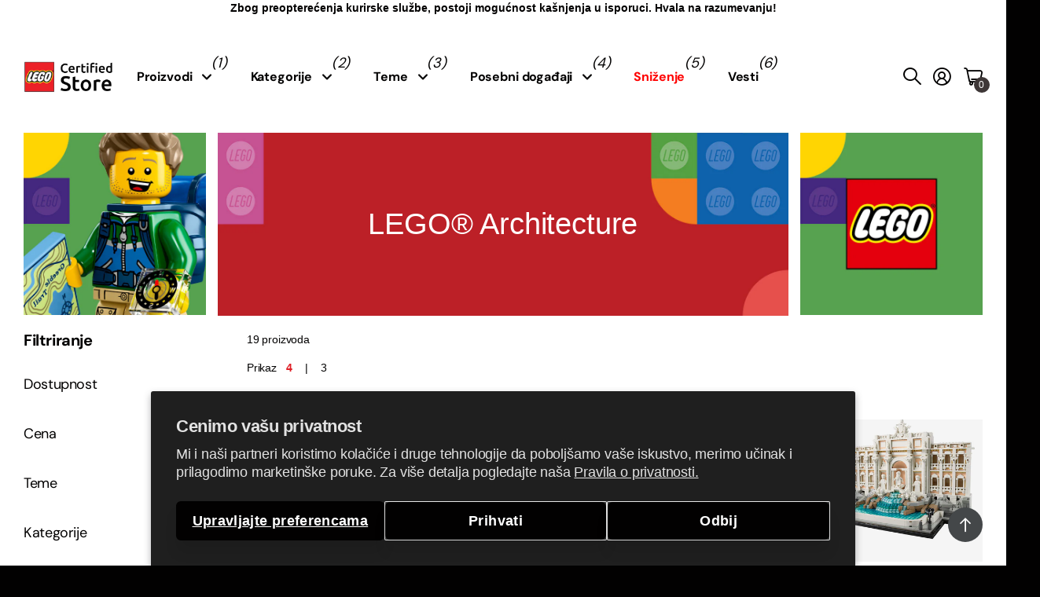

--- FILE ---
content_type: text/html; charset=utf-8
request_url: https://lstore.rs/collections/types?q=LEGO%C2%AE%20Architecture
body_size: 30427
content:
<!doctype html>
<html lang="sr" data-theme="next" dir="ltr" class="no-js btn-hover-up  btn-mobile-wide">
	<head>
<!-- BEGIN NOVEL SNIPPET --><link rel="preload" href="/a/novel/js/novel-storefront.js?shop=lstorers.myshopify.com" as="script">
<script type="text/javascript" async fetchpriority="high" src="/a/novel/js/novel-storefront.js?shop=lstorers.myshopify.com"></script>
<script>
    try {
        
        localStorage.setItem("__novel-storefront-data__", JSON.stringify({
            validUntil: Date.now() + 1000 * 60 * 60,
            value: {"version":1,"storefrontName":"LEGO® Store Srbija","shopifyDomain":"lstore.rs","storefrontAccessToken":null,"customerAccountsEnabled":true,"authenticateWithShopifyCustomerAccount":false,"integrations":["klaviyo"],"tokenProducts":[],"gatedExperiences":[],"novelPassUnauthedLink":"https://lstore.novel.com"}
        }));
    } catch (e) {}
</script><!-- END NOVEL SNIPPET -->
      <!-- Settings -->
      <meta charset="utf-8">
	  <meta http-equiv="x-ua-compatible" content="ie=edge">
      
      <!-- Search Engines -->
      <meta name="robots" content="index, follow">
      <meta name="googlebot" content="index, follow">
      <meta name="google-site-verification" content="fdtQ63pQtGOo2dWvrM38pymqSGAYZD_Soq4IYtRojnE" />
      <meta name="y_key" content="">
      <meta name="msvalidate.01" content="">

      <!-- Page Information -->
	  <title>LEGO® Architecture &ndash; LEGO® Store Srbija</title><!-- Google / Search Engine Tags -->
       <meta itemprop="name" content="LEGO® Certified Store - Srbija">
       <meta itemprop="description" content="LEGO® Certified Store - Srbija">
       <!--<meta itemprop="image" content="https://lego.bravostore.hu/cdn/shop/files/IMAGE_2024-02-15_14_14_01_2dd02576-a355-4020-91c2-73e2ca76ed3e.jpg">-->
      
          <!-- Facebook Meta Tags -->
          <meta property="og:url" content="https://lstore.rs">
          <meta property="og:type" content="website">
          <meta property="og:title" content="LEGO® Certified Store - Srbija">
          <meta property="og:description" content="LEGO® Certified Store - Srbija">
          <!-- 
          <meta
            property="og:image"
            content="https://cdn.shopify.com/s/files/1/0672/5622/1921/files/lego_store_allee_1200x630_dfdc1c03-6dc7-41ab-9466-8988fab73f0d.jpg?v=1715026961"
          >-->
      
          <!-- Twitter Meta Tags -->
          <meta name="twitter:card" content="summary_large_image">
          <meta name="twitter:title" content="LEGO® Certified Store - Srbija">
          <meta name="twitter:description" content="LEGO® Certified Store - Srbija">
      <!-- 
          <meta
            name="twitter:image"
            content="https://lego.bravostore.hu/cdn/shop/files/IMAGE_2024-02-15_14_14_01_2dd02576-a355-4020-91c2-73e2ca76ed3e.jpg"
          >-->
		<meta name="theme-color" content="">
		<meta name="MobileOptimized" content="320">
		<meta name="HandheldFriendly" content="true">
		<meta name="viewport" content="width=device-width, initial-scale=1, minimum-scale=1, maximum-scale=5, viewport-fit=cover, shrink-to-fit=no">
		<meta name="msapplication-config" content="//lstore.rs/cdn/shop/t/13/assets/browserconfig.xml?v=52024572095365081671716361749">
		<link rel="canonical" href="https://lstore.rs/collections/types?q=lego%c2%ae+architecture">
		<link rel="preconnect" href="https://fonts.shopifycdn.com" crossorigin><link rel="preload" as="style" href="//lstore.rs/cdn/shop/t/13/assets/screen.css?v=15066358983968706721763034332">
		<link rel="preload" as="style" href="//lstore.rs/cdn/shop/t/13/assets/screen-settings.css?v=36946691621947711531763034314">
		
		<link rel="preload" as="font" href="//lstore.rs/cdn/fonts/dm_sans/dmsans_n4.ec80bd4dd7e1a334c969c265873491ae56018d72.woff2" type="font/woff2" crossorigin>
		
		<link rel="preload" as="font" href="//lstore.rs/cdn/shop/t/13/assets/icomoon.woff?v=148134322833496276311716361748" crossorigin>
		<link media="screen" rel="stylesheet" href="//lstore.rs/cdn/shop/t/13/assets/screen.css?v=15066358983968706721763034332" id="core-css">
		
		<noscript><link rel="stylesheet" href="//lstore.rs/cdn/shop/t/13/assets/async-menu.css?v=49344234065102730921716361748"></noscript><link media="screen" rel="stylesheet" href="//lstore.rs/cdn/shop/t/13/assets/page-collection.css?v=55224332762267590101716361746" id="collection-css"><link media="screen" rel="stylesheet" href="//lstore.rs/cdn/shop/t/13/assets/screen-settings.css?v=36946691621947711531763034314" id="custom-css">
      
        
        <link media="screen" rel="stylesheet" href="//lstore.rs/cdn/shop/t/13/assets/lobs.css?v=15952678158271492401764144561">
        
<link rel="icon" href="//lstore.rs/cdn/shop/files/LEGO_logo_svg.png?crop=center&height=32&v=1716378741&width=32" type="image/png">
			<link rel="mask-icon" href="safari-pinned-tab.svg" color="#333333">
			<link rel="apple-touch-icon" href="apple-touch-icon.png"><link rel="manifest" href="//lstore.rs/cdn/shop/t/13/assets/manifest.json?v=29040392606353692311716361747">
		<script>document.documentElement.classList.remove('no-js');</script>
		<meta name="msapplication-config" content="//lstore.rs/cdn/shop/t/13/assets/browserconfig.xml?v=52024572095365081671716361749">
<meta property="og:title" content="LEGO® Architecture">
<meta property="og:type" content="product.group">
<meta property="og:description" content="Jedini LEGO® Store u Srbiji!">
<meta property="og:site_name" content="LEGO® Store Srbija">
<meta property="og:url" content="https://lstore.rs/collections/types?q=lego%c2%ae+architecture">



<meta name="twitter:title" content="LEGO® Architecture">
<meta name="twitter:description" content="Jedini LEGO® Store u Srbiji!">
<meta name="twitter:site" content="LEGO® Store Srbija">

  <meta name="twitter:card" content="//lstore.rs/cdn/shop/files/logo_lego_certified_black.png?v=1716378741">


<script type="application/ld+json">
  [{
      "@context": "http://schema.org/",
      "@type": "Organization",
      "url": "https://lstore.rs/collections/types?q=lego%c2%ae+architecture",
      "name": "LEGO® Store Srbija",
      "legalName": "LEGO® Store Srbija",
      "description": "Jedini LEGO® Store u Srbiji!","logo": "//lstore.rs/cdn/shop/files/logo_lego_certified_black.png?v=1716378741",
        "image": "//lstore.rs/cdn/shop/files/logo_lego_certified_black.png?v=1716378741","contactPoint": {
        "@type": "ContactPoint",
        "contactType": "Customer service",
        "telephone": "+381 11 45 29 089"
      },
      "address": {
        "@type": "PostalAddress",
        "streetAddress": "UŠĆE Shopping Center Bulevar Mihajla Pupina 6A",
        "addressLocality": "Beograd",
        "postalCode": "11070",
        "addressCountry": "СРБИЈА"
      }
    },
    {
      "@context": "http://schema.org",
      "@type": "WebSite",
      "url": "https://lstore.rs/collections/types?q=lego%c2%ae+architecture",
      "name": "LEGO® Store Srbija",
      "description": "Jedini LEGO® Store u Srbiji!",
      "author": [
        {
          "@type": "Organization",
          "url": "https://www.someoneyouknow.online",
          "name": "Someoneyouknow",
          "address": {
            "@type": "PostalAddress",
            "streetAddress": "Wilhelminaplein 25",
            "addressLocality": "Eindhoven",
            "addressRegion": "NB",
            "postalCode": "5611 HG",
            "addressCountry": "NL"
          }
        }
      ]
    }
  ]
</script>

		<script>window.performance && window.performance.mark && window.performance.mark('shopify.content_for_header.start');</script><meta name="google-site-verification" content="o0hP_ncN7jIaX7yy7fPoPJmhXnGWegYTh5_HKm43Baw">
<meta id="shopify-digital-wallet" name="shopify-digital-wallet" content="/28975300686/digital_wallets/dialog">
<script async="async" src="/checkouts/internal/preloads.js?locale=sr-RS"></script>
<script id="shopify-features" type="application/json">{"accessToken":"5c444f77284e1d3e1d7e7a9db6ed4571","betas":["rich-media-storefront-analytics"],"domain":"lstore.rs","predictiveSearch":true,"shopId":28975300686,"locale":"sr"}</script>
<script>var Shopify = Shopify || {};
Shopify.shop = "lstorers.myshopify.com";
Shopify.locale = "sr";
Shopify.currency = {"active":"RSD","rate":"1.0"};
Shopify.country = "RS";
Shopify.theme = {"name":"SRB-next\/v1.2","id":129921122382,"schema_name":"Next","schema_version":"1.2.0","theme_store_id":null,"role":"main"};
Shopify.theme.handle = "null";
Shopify.theme.style = {"id":null,"handle":null};
Shopify.cdnHost = "lstore.rs/cdn";
Shopify.routes = Shopify.routes || {};
Shopify.routes.root = "/";</script>
<script type="module">!function(o){(o.Shopify=o.Shopify||{}).modules=!0}(window);</script>
<script>!function(o){function n(){var o=[];function n(){o.push(Array.prototype.slice.apply(arguments))}return n.q=o,n}var t=o.Shopify=o.Shopify||{};t.loadFeatures=n(),t.autoloadFeatures=n()}(window);</script>
<script id="shop-js-analytics" type="application/json">{"pageType":"collection"}</script>
<script defer="defer" async type="module" src="//lstore.rs/cdn/shopifycloud/shop-js/modules/v2/client.init-shop-cart-sync_C5BV16lS.en.esm.js"></script>
<script defer="defer" async type="module" src="//lstore.rs/cdn/shopifycloud/shop-js/modules/v2/chunk.common_CygWptCX.esm.js"></script>
<script type="module">
  await import("//lstore.rs/cdn/shopifycloud/shop-js/modules/v2/client.init-shop-cart-sync_C5BV16lS.en.esm.js");
await import("//lstore.rs/cdn/shopifycloud/shop-js/modules/v2/chunk.common_CygWptCX.esm.js");

  window.Shopify.SignInWithShop?.initShopCartSync?.({"fedCMEnabled":true,"windoidEnabled":true});

</script>
<script>(function() {
  var isLoaded = false;
  function asyncLoad() {
    if (isLoaded) return;
    isLoaded = true;
    var urls = ["https:\/\/cdn1.avada.io\/flying-pages\/module.js?shop=lstorers.myshopify.com","https:\/\/seo.apps.avada.io\/avada-seo-installed.js?shop=lstorers.myshopify.com","\/\/cdn.shopify.com\/proxy\/10ec6202ff57b943090d0740da0e03ade10c7972d8a7b2b5e030de80ea802569\/cdn.bogos.io\/script_tag\/secomapp.scripttag.js?shop=lstorers.myshopify.com\u0026sp-cache-control=cHVibGljLCBtYXgtYWdlPTkwMA","https:\/\/lstore.rs\/a\/novel\/js\/novel-storefront.js?shop=lstorers.myshopify.com"];
    for (var i = 0; i < urls.length; i++) {
      var s = document.createElement('script');
      s.type = 'text/javascript';
      s.async = true;
      s.src = urls[i];
      var x = document.getElementsByTagName('script')[0];
      x.parentNode.insertBefore(s, x);
    }
  };
  if(window.attachEvent) {
    window.attachEvent('onload', asyncLoad);
  } else {
    window.addEventListener('load', asyncLoad, false);
  }
})();</script>
<script id="__st">var __st={"a":28975300686,"offset":3600,"reqid":"bbcc14e0-426b-4767-8a7c-a874960a3402-1768704784","pageurl":"lstore.rs\/collections\/types?q=LEGO%C2%AE%20Architecture","u":"3d2af39d8346","p":"types"};</script>
<script>window.ShopifyPaypalV4VisibilityTracking = true;</script>
<script id="captcha-bootstrap">!function(){'use strict';const t='contact',e='account',n='new_comment',o=[[t,t],['blogs',n],['comments',n],[t,'customer']],c=[[e,'customer_login'],[e,'guest_login'],[e,'recover_customer_password'],[e,'create_customer']],r=t=>t.map((([t,e])=>`form[action*='/${t}']:not([data-nocaptcha='true']) input[name='form_type'][value='${e}']`)).join(','),a=t=>()=>t?[...document.querySelectorAll(t)].map((t=>t.form)):[];function s(){const t=[...o],e=r(t);return a(e)}const i='password',u='form_key',d=['recaptcha-v3-token','g-recaptcha-response','h-captcha-response',i],f=()=>{try{return window.sessionStorage}catch{return}},m='__shopify_v',_=t=>t.elements[u];function p(t,e,n=!1){try{const o=window.sessionStorage,c=JSON.parse(o.getItem(e)),{data:r}=function(t){const{data:e,action:n}=t;return t[m]||n?{data:e,action:n}:{data:t,action:n}}(c);for(const[e,n]of Object.entries(r))t.elements[e]&&(t.elements[e].value=n);n&&o.removeItem(e)}catch(o){console.error('form repopulation failed',{error:o})}}const l='form_type',E='cptcha';function T(t){t.dataset[E]=!0}const w=window,h=w.document,L='Shopify',v='ce_forms',y='captcha';let A=!1;((t,e)=>{const n=(g='f06e6c50-85a8-45c8-87d0-21a2b65856fe',I='https://cdn.shopify.com/shopifycloud/storefront-forms-hcaptcha/ce_storefront_forms_captcha_hcaptcha.v1.5.2.iife.js',D={infoText:'Protected by hCaptcha',privacyText:'Privacy',termsText:'Terms'},(t,e,n)=>{const o=w[L][v],c=o.bindForm;if(c)return c(t,g,e,D).then(n);var r;o.q.push([[t,g,e,D],n]),r=I,A||(h.body.append(Object.assign(h.createElement('script'),{id:'captcha-provider',async:!0,src:r})),A=!0)});var g,I,D;w[L]=w[L]||{},w[L][v]=w[L][v]||{},w[L][v].q=[],w[L][y]=w[L][y]||{},w[L][y].protect=function(t,e){n(t,void 0,e),T(t)},Object.freeze(w[L][y]),function(t,e,n,w,h,L){const[v,y,A,g]=function(t,e,n){const i=e?o:[],u=t?c:[],d=[...i,...u],f=r(d),m=r(i),_=r(d.filter((([t,e])=>n.includes(e))));return[a(f),a(m),a(_),s()]}(w,h,L),I=t=>{const e=t.target;return e instanceof HTMLFormElement?e:e&&e.form},D=t=>v().includes(t);t.addEventListener('submit',(t=>{const e=I(t);if(!e)return;const n=D(e)&&!e.dataset.hcaptchaBound&&!e.dataset.recaptchaBound,o=_(e),c=g().includes(e)&&(!o||!o.value);(n||c)&&t.preventDefault(),c&&!n&&(function(t){try{if(!f())return;!function(t){const e=f();if(!e)return;const n=_(t);if(!n)return;const o=n.value;o&&e.removeItem(o)}(t);const e=Array.from(Array(32),(()=>Math.random().toString(36)[2])).join('');!function(t,e){_(t)||t.append(Object.assign(document.createElement('input'),{type:'hidden',name:u})),t.elements[u].value=e}(t,e),function(t,e){const n=f();if(!n)return;const o=[...t.querySelectorAll(`input[type='${i}']`)].map((({name:t})=>t)),c=[...d,...o],r={};for(const[a,s]of new FormData(t).entries())c.includes(a)||(r[a]=s);n.setItem(e,JSON.stringify({[m]:1,action:t.action,data:r}))}(t,e)}catch(e){console.error('failed to persist form',e)}}(e),e.submit())}));const S=(t,e)=>{t&&!t.dataset[E]&&(n(t,e.some((e=>e===t))),T(t))};for(const o of['focusin','change'])t.addEventListener(o,(t=>{const e=I(t);D(e)&&S(e,y())}));const B=e.get('form_key'),M=e.get(l),P=B&&M;t.addEventListener('DOMContentLoaded',(()=>{const t=y();if(P)for(const e of t)e.elements[l].value===M&&p(e,B);[...new Set([...A(),...v().filter((t=>'true'===t.dataset.shopifyCaptcha))])].forEach((e=>S(e,t)))}))}(h,new URLSearchParams(w.location.search),n,t,e,['guest_login'])})(!0,!0)}();</script>
<script integrity="sha256-4kQ18oKyAcykRKYeNunJcIwy7WH5gtpwJnB7kiuLZ1E=" data-source-attribution="shopify.loadfeatures" defer="defer" src="//lstore.rs/cdn/shopifycloud/storefront/assets/storefront/load_feature-a0a9edcb.js" crossorigin="anonymous"></script>
<script data-source-attribution="shopify.dynamic_checkout.dynamic.init">var Shopify=Shopify||{};Shopify.PaymentButton=Shopify.PaymentButton||{isStorefrontPortableWallets:!0,init:function(){window.Shopify.PaymentButton.init=function(){};var t=document.createElement("script");t.src="https://lstore.rs/cdn/shopifycloud/portable-wallets/latest/portable-wallets.sr.js",t.type="module",document.head.appendChild(t)}};
</script>
<script data-source-attribution="shopify.dynamic_checkout.buyer_consent">
  function portableWalletsHideBuyerConsent(e){var t=document.getElementById("shopify-buyer-consent"),n=document.getElementById("shopify-subscription-policy-button");t&&n&&(t.classList.add("hidden"),t.setAttribute("aria-hidden","true"),n.removeEventListener("click",e))}function portableWalletsShowBuyerConsent(e){var t=document.getElementById("shopify-buyer-consent"),n=document.getElementById("shopify-subscription-policy-button");t&&n&&(t.classList.remove("hidden"),t.removeAttribute("aria-hidden"),n.addEventListener("click",e))}window.Shopify?.PaymentButton&&(window.Shopify.PaymentButton.hideBuyerConsent=portableWalletsHideBuyerConsent,window.Shopify.PaymentButton.showBuyerConsent=portableWalletsShowBuyerConsent);
</script>
<script data-source-attribution="shopify.dynamic_checkout.cart.bootstrap">document.addEventListener("DOMContentLoaded",(function(){function t(){return document.querySelector("shopify-accelerated-checkout-cart, shopify-accelerated-checkout")}if(t())Shopify.PaymentButton.init();else{new MutationObserver((function(e,n){t()&&(Shopify.PaymentButton.init(),n.disconnect())})).observe(document.body,{childList:!0,subtree:!0})}}));
</script>
<script id='scb4127' type='text/javascript' async='' src='https://lstore.rs/cdn/shopifycloud/privacy-banner/storefront-banner.js'></script>
<script>window.performance && window.performance.mark && window.performance.mark('shopify.content_for_header.end');</script>
		<style>
@media only screen and (max-width: 1000px) {
#nav>ul ul:not(.l4cl) a img {
    display: block;
}
}
</style>
	<link href="https://monorail-edge.shopifysvc.com" rel="dns-prefetch">
<script>(function(){if ("sendBeacon" in navigator && "performance" in window) {try {var session_token_from_headers = performance.getEntriesByType('navigation')[0].serverTiming.find(x => x.name == '_s').description;} catch {var session_token_from_headers = undefined;}var session_cookie_matches = document.cookie.match(/_shopify_s=([^;]*)/);var session_token_from_cookie = session_cookie_matches && session_cookie_matches.length === 2 ? session_cookie_matches[1] : "";var session_token = session_token_from_headers || session_token_from_cookie || "";function handle_abandonment_event(e) {var entries = performance.getEntries().filter(function(entry) {return /monorail-edge.shopifysvc.com/.test(entry.name);});if (!window.abandonment_tracked && entries.length === 0) {window.abandonment_tracked = true;var currentMs = Date.now();var navigation_start = performance.timing.navigationStart;var payload = {shop_id: 28975300686,url: window.location.href,navigation_start,duration: currentMs - navigation_start,session_token,page_type: "collection"};window.navigator.sendBeacon("https://monorail-edge.shopifysvc.com/v1/produce", JSON.stringify({schema_id: "online_store_buyer_site_abandonment/1.1",payload: payload,metadata: {event_created_at_ms: currentMs,event_sent_at_ms: currentMs}}));}}window.addEventListener('pagehide', handle_abandonment_event);}}());</script>
<script id="web-pixels-manager-setup">(function e(e,d,r,n,o){if(void 0===o&&(o={}),!Boolean(null===(a=null===(i=window.Shopify)||void 0===i?void 0:i.analytics)||void 0===a?void 0:a.replayQueue)){var i,a;window.Shopify=window.Shopify||{};var t=window.Shopify;t.analytics=t.analytics||{};var s=t.analytics;s.replayQueue=[],s.publish=function(e,d,r){return s.replayQueue.push([e,d,r]),!0};try{self.performance.mark("wpm:start")}catch(e){}var l=function(){var e={modern:/Edge?\/(1{2}[4-9]|1[2-9]\d|[2-9]\d{2}|\d{4,})\.\d+(\.\d+|)|Firefox\/(1{2}[4-9]|1[2-9]\d|[2-9]\d{2}|\d{4,})\.\d+(\.\d+|)|Chrom(ium|e)\/(9{2}|\d{3,})\.\d+(\.\d+|)|(Maci|X1{2}).+ Version\/(15\.\d+|(1[6-9]|[2-9]\d|\d{3,})\.\d+)([,.]\d+|)( \(\w+\)|)( Mobile\/\w+|) Safari\/|Chrome.+OPR\/(9{2}|\d{3,})\.\d+\.\d+|(CPU[ +]OS|iPhone[ +]OS|CPU[ +]iPhone|CPU IPhone OS|CPU iPad OS)[ +]+(15[._]\d+|(1[6-9]|[2-9]\d|\d{3,})[._]\d+)([._]\d+|)|Android:?[ /-](13[3-9]|1[4-9]\d|[2-9]\d{2}|\d{4,})(\.\d+|)(\.\d+|)|Android.+Firefox\/(13[5-9]|1[4-9]\d|[2-9]\d{2}|\d{4,})\.\d+(\.\d+|)|Android.+Chrom(ium|e)\/(13[3-9]|1[4-9]\d|[2-9]\d{2}|\d{4,})\.\d+(\.\d+|)|SamsungBrowser\/([2-9]\d|\d{3,})\.\d+/,legacy:/Edge?\/(1[6-9]|[2-9]\d|\d{3,})\.\d+(\.\d+|)|Firefox\/(5[4-9]|[6-9]\d|\d{3,})\.\d+(\.\d+|)|Chrom(ium|e)\/(5[1-9]|[6-9]\d|\d{3,})\.\d+(\.\d+|)([\d.]+$|.*Safari\/(?![\d.]+ Edge\/[\d.]+$))|(Maci|X1{2}).+ Version\/(10\.\d+|(1[1-9]|[2-9]\d|\d{3,})\.\d+)([,.]\d+|)( \(\w+\)|)( Mobile\/\w+|) Safari\/|Chrome.+OPR\/(3[89]|[4-9]\d|\d{3,})\.\d+\.\d+|(CPU[ +]OS|iPhone[ +]OS|CPU[ +]iPhone|CPU IPhone OS|CPU iPad OS)[ +]+(10[._]\d+|(1[1-9]|[2-9]\d|\d{3,})[._]\d+)([._]\d+|)|Android:?[ /-](13[3-9]|1[4-9]\d|[2-9]\d{2}|\d{4,})(\.\d+|)(\.\d+|)|Mobile Safari.+OPR\/([89]\d|\d{3,})\.\d+\.\d+|Android.+Firefox\/(13[5-9]|1[4-9]\d|[2-9]\d{2}|\d{4,})\.\d+(\.\d+|)|Android.+Chrom(ium|e)\/(13[3-9]|1[4-9]\d|[2-9]\d{2}|\d{4,})\.\d+(\.\d+|)|Android.+(UC? ?Browser|UCWEB|U3)[ /]?(15\.([5-9]|\d{2,})|(1[6-9]|[2-9]\d|\d{3,})\.\d+)\.\d+|SamsungBrowser\/(5\.\d+|([6-9]|\d{2,})\.\d+)|Android.+MQ{2}Browser\/(14(\.(9|\d{2,})|)|(1[5-9]|[2-9]\d|\d{3,})(\.\d+|))(\.\d+|)|K[Aa][Ii]OS\/(3\.\d+|([4-9]|\d{2,})\.\d+)(\.\d+|)/},d=e.modern,r=e.legacy,n=navigator.userAgent;return n.match(d)?"modern":n.match(r)?"legacy":"unknown"}(),u="modern"===l?"modern":"legacy",c=(null!=n?n:{modern:"",legacy:""})[u],f=function(e){return[e.baseUrl,"/wpm","/b",e.hashVersion,"modern"===e.buildTarget?"m":"l",".js"].join("")}({baseUrl:d,hashVersion:r,buildTarget:u}),m=function(e){var d=e.version,r=e.bundleTarget,n=e.surface,o=e.pageUrl,i=e.monorailEndpoint;return{emit:function(e){var a=e.status,t=e.errorMsg,s=(new Date).getTime(),l=JSON.stringify({metadata:{event_sent_at_ms:s},events:[{schema_id:"web_pixels_manager_load/3.1",payload:{version:d,bundle_target:r,page_url:o,status:a,surface:n,error_msg:t},metadata:{event_created_at_ms:s}}]});if(!i)return console&&console.warn&&console.warn("[Web Pixels Manager] No Monorail endpoint provided, skipping logging."),!1;try{return self.navigator.sendBeacon.bind(self.navigator)(i,l)}catch(e){}var u=new XMLHttpRequest;try{return u.open("POST",i,!0),u.setRequestHeader("Content-Type","text/plain"),u.send(l),!0}catch(e){return console&&console.warn&&console.warn("[Web Pixels Manager] Got an unhandled error while logging to Monorail."),!1}}}}({version:r,bundleTarget:l,surface:e.surface,pageUrl:self.location.href,monorailEndpoint:e.monorailEndpoint});try{o.browserTarget=l,function(e){var d=e.src,r=e.async,n=void 0===r||r,o=e.onload,i=e.onerror,a=e.sri,t=e.scriptDataAttributes,s=void 0===t?{}:t,l=document.createElement("script"),u=document.querySelector("head"),c=document.querySelector("body");if(l.async=n,l.src=d,a&&(l.integrity=a,l.crossOrigin="anonymous"),s)for(var f in s)if(Object.prototype.hasOwnProperty.call(s,f))try{l.dataset[f]=s[f]}catch(e){}if(o&&l.addEventListener("load",o),i&&l.addEventListener("error",i),u)u.appendChild(l);else{if(!c)throw new Error("Did not find a head or body element to append the script");c.appendChild(l)}}({src:f,async:!0,onload:function(){if(!function(){var e,d;return Boolean(null===(d=null===(e=window.Shopify)||void 0===e?void 0:e.analytics)||void 0===d?void 0:d.initialized)}()){var d=window.webPixelsManager.init(e)||void 0;if(d){var r=window.Shopify.analytics;r.replayQueue.forEach((function(e){var r=e[0],n=e[1],o=e[2];d.publishCustomEvent(r,n,o)})),r.replayQueue=[],r.publish=d.publishCustomEvent,r.visitor=d.visitor,r.initialized=!0}}},onerror:function(){return m.emit({status:"failed",errorMsg:"".concat(f," has failed to load")})},sri:function(e){var d=/^sha384-[A-Za-z0-9+/=]+$/;return"string"==typeof e&&d.test(e)}(c)?c:"",scriptDataAttributes:o}),m.emit({status:"loading"})}catch(e){m.emit({status:"failed",errorMsg:(null==e?void 0:e.message)||"Unknown error"})}}})({shopId: 28975300686,storefrontBaseUrl: "https://lstore.rs",extensionsBaseUrl: "https://extensions.shopifycdn.com/cdn/shopifycloud/web-pixels-manager",monorailEndpoint: "https://monorail-edge.shopifysvc.com/unstable/produce_batch",surface: "storefront-renderer",enabledBetaFlags: ["2dca8a86"],webPixelsConfigList: [{"id":"1510834254","configuration":"{\"pixel_id\":\"1539572816715622\",\"pixel_type\":\"facebook_pixel\"}","eventPayloadVersion":"v1","runtimeContext":"OPEN","scriptVersion":"ca16bc87fe92b6042fbaa3acc2fbdaa6","type":"APP","apiClientId":2329312,"privacyPurposes":["ANALYTICS","MARKETING","SALE_OF_DATA"],"dataSharingAdjustments":{"protectedCustomerApprovalScopes":["read_customer_address","read_customer_email","read_customer_name","read_customer_personal_data","read_customer_phone"]}},{"id":"342425678","configuration":"{\"config\":\"{\\\"google_tag_ids\\\":[\\\"G-D3R56K8D3H\\\",\\\"AW-400096703\\\",\\\"GT-TQSVKH79\\\"],\\\"target_country\\\":\\\"ZZ\\\",\\\"gtag_events\\\":[{\\\"type\\\":\\\"begin_checkout\\\",\\\"action_label\\\":[\\\"G-D3R56K8D3H\\\",\\\"AW-400096703\\\/Uvs9CNCPvq8aEL_7474B\\\"]},{\\\"type\\\":\\\"search\\\",\\\"action_label\\\":[\\\"G-D3R56K8D3H\\\",\\\"AW-400096703\\\/zJkbCNyPvq8aEL_7474B\\\"]},{\\\"type\\\":\\\"view_item\\\",\\\"action_label\\\":[\\\"G-D3R56K8D3H\\\",\\\"AW-400096703\\\/KRuLCNmPvq8aEL_7474B\\\",\\\"MC-FS59894XEX\\\"]},{\\\"type\\\":\\\"purchase\\\",\\\"action_label\\\":[\\\"G-D3R56K8D3H\\\",\\\"AW-400096703\\\/mU_NCM2Pvq8aEL_7474B\\\",\\\"MC-FS59894XEX\\\"]},{\\\"type\\\":\\\"page_view\\\",\\\"action_label\\\":[\\\"G-D3R56K8D3H\\\",\\\"AW-400096703\\\/Leq4CNaPvq8aEL_7474B\\\",\\\"MC-FS59894XEX\\\"]},{\\\"type\\\":\\\"add_payment_info\\\",\\\"action_label\\\":[\\\"G-D3R56K8D3H\\\",\\\"AW-400096703\\\/t9m4CN-Pvq8aEL_7474B\\\"]},{\\\"type\\\":\\\"add_to_cart\\\",\\\"action_label\\\":[\\\"G-D3R56K8D3H\\\",\\\"AW-400096703\\\/o0rKCNOPvq8aEL_7474B\\\"]}],\\\"enable_monitoring_mode\\\":false}\"}","eventPayloadVersion":"v1","runtimeContext":"OPEN","scriptVersion":"b2a88bafab3e21179ed38636efcd8a93","type":"APP","apiClientId":1780363,"privacyPurposes":[],"dataSharingAdjustments":{"protectedCustomerApprovalScopes":["read_customer_address","read_customer_email","read_customer_name","read_customer_personal_data","read_customer_phone"]}},{"id":"shopify-app-pixel","configuration":"{}","eventPayloadVersion":"v1","runtimeContext":"STRICT","scriptVersion":"0450","apiClientId":"shopify-pixel","type":"APP","privacyPurposes":["ANALYTICS","MARKETING"]},{"id":"shopify-custom-pixel","eventPayloadVersion":"v1","runtimeContext":"LAX","scriptVersion":"0450","apiClientId":"shopify-pixel","type":"CUSTOM","privacyPurposes":["ANALYTICS","MARKETING"]}],isMerchantRequest: false,initData: {"shop":{"name":"LEGO® Store Srbija","paymentSettings":{"currencyCode":"RSD"},"myshopifyDomain":"lstorers.myshopify.com","countryCode":"RS","storefrontUrl":"https:\/\/lstore.rs"},"customer":null,"cart":null,"checkout":null,"productVariants":[],"purchasingCompany":null},},"https://lstore.rs/cdn","fcfee988w5aeb613cpc8e4bc33m6693e112",{"modern":"","legacy":""},{"shopId":"28975300686","storefrontBaseUrl":"https:\/\/lstore.rs","extensionBaseUrl":"https:\/\/extensions.shopifycdn.com\/cdn\/shopifycloud\/web-pixels-manager","surface":"storefront-renderer","enabledBetaFlags":"[\"2dca8a86\"]","isMerchantRequest":"false","hashVersion":"fcfee988w5aeb613cpc8e4bc33m6693e112","publish":"custom","events":"[[\"page_viewed\",{}]]"});</script><script>
  window.ShopifyAnalytics = window.ShopifyAnalytics || {};
  window.ShopifyAnalytics.meta = window.ShopifyAnalytics.meta || {};
  window.ShopifyAnalytics.meta.currency = 'RSD';
  var meta = {"page":{"pageType":"types","requestId":"bbcc14e0-426b-4767-8a7c-a874960a3402-1768704784"}};
  for (var attr in meta) {
    window.ShopifyAnalytics.meta[attr] = meta[attr];
  }
</script>
<script class="analytics">
  (function () {
    var customDocumentWrite = function(content) {
      var jquery = null;

      if (window.jQuery) {
        jquery = window.jQuery;
      } else if (window.Checkout && window.Checkout.$) {
        jquery = window.Checkout.$;
      }

      if (jquery) {
        jquery('body').append(content);
      }
    };

    var hasLoggedConversion = function(token) {
      if (token) {
        return document.cookie.indexOf('loggedConversion=' + token) !== -1;
      }
      return false;
    }

    var setCookieIfConversion = function(token) {
      if (token) {
        var twoMonthsFromNow = new Date(Date.now());
        twoMonthsFromNow.setMonth(twoMonthsFromNow.getMonth() + 2);

        document.cookie = 'loggedConversion=' + token + '; expires=' + twoMonthsFromNow;
      }
    }

    var trekkie = window.ShopifyAnalytics.lib = window.trekkie = window.trekkie || [];
    if (trekkie.integrations) {
      return;
    }
    trekkie.methods = [
      'identify',
      'page',
      'ready',
      'track',
      'trackForm',
      'trackLink'
    ];
    trekkie.factory = function(method) {
      return function() {
        var args = Array.prototype.slice.call(arguments);
        args.unshift(method);
        trekkie.push(args);
        return trekkie;
      };
    };
    for (var i = 0; i < trekkie.methods.length; i++) {
      var key = trekkie.methods[i];
      trekkie[key] = trekkie.factory(key);
    }
    trekkie.load = function(config) {
      trekkie.config = config || {};
      trekkie.config.initialDocumentCookie = document.cookie;
      var first = document.getElementsByTagName('script')[0];
      var script = document.createElement('script');
      script.type = 'text/javascript';
      script.onerror = function(e) {
        var scriptFallback = document.createElement('script');
        scriptFallback.type = 'text/javascript';
        scriptFallback.onerror = function(error) {
                var Monorail = {
      produce: function produce(monorailDomain, schemaId, payload) {
        var currentMs = new Date().getTime();
        var event = {
          schema_id: schemaId,
          payload: payload,
          metadata: {
            event_created_at_ms: currentMs,
            event_sent_at_ms: currentMs
          }
        };
        return Monorail.sendRequest("https://" + monorailDomain + "/v1/produce", JSON.stringify(event));
      },
      sendRequest: function sendRequest(endpointUrl, payload) {
        // Try the sendBeacon API
        if (window && window.navigator && typeof window.navigator.sendBeacon === 'function' && typeof window.Blob === 'function' && !Monorail.isIos12()) {
          var blobData = new window.Blob([payload], {
            type: 'text/plain'
          });

          if (window.navigator.sendBeacon(endpointUrl, blobData)) {
            return true;
          } // sendBeacon was not successful

        } // XHR beacon

        var xhr = new XMLHttpRequest();

        try {
          xhr.open('POST', endpointUrl);
          xhr.setRequestHeader('Content-Type', 'text/plain');
          xhr.send(payload);
        } catch (e) {
          console.log(e);
        }

        return false;
      },
      isIos12: function isIos12() {
        return window.navigator.userAgent.lastIndexOf('iPhone; CPU iPhone OS 12_') !== -1 || window.navigator.userAgent.lastIndexOf('iPad; CPU OS 12_') !== -1;
      }
    };
    Monorail.produce('monorail-edge.shopifysvc.com',
      'trekkie_storefront_load_errors/1.1',
      {shop_id: 28975300686,
      theme_id: 129921122382,
      app_name: "storefront",
      context_url: window.location.href,
      source_url: "//lstore.rs/cdn/s/trekkie.storefront.cd680fe47e6c39ca5d5df5f0a32d569bc48c0f27.min.js"});

        };
        scriptFallback.async = true;
        scriptFallback.src = '//lstore.rs/cdn/s/trekkie.storefront.cd680fe47e6c39ca5d5df5f0a32d569bc48c0f27.min.js';
        first.parentNode.insertBefore(scriptFallback, first);
      };
      script.async = true;
      script.src = '//lstore.rs/cdn/s/trekkie.storefront.cd680fe47e6c39ca5d5df5f0a32d569bc48c0f27.min.js';
      first.parentNode.insertBefore(script, first);
    };
    trekkie.load(
      {"Trekkie":{"appName":"storefront","development":false,"defaultAttributes":{"shopId":28975300686,"isMerchantRequest":null,"themeId":129921122382,"themeCityHash":"12760594178854160335","contentLanguage":"sr","currency":"RSD"},"isServerSideCookieWritingEnabled":true,"monorailRegion":"shop_domain","enabledBetaFlags":["65f19447"]},"Session Attribution":{},"S2S":{"facebookCapiEnabled":true,"source":"trekkie-storefront-renderer","apiClientId":580111}}
    );

    var loaded = false;
    trekkie.ready(function() {
      if (loaded) return;
      loaded = true;

      window.ShopifyAnalytics.lib = window.trekkie;

      var originalDocumentWrite = document.write;
      document.write = customDocumentWrite;
      try { window.ShopifyAnalytics.merchantGoogleAnalytics.call(this); } catch(error) {};
      document.write = originalDocumentWrite;

      window.ShopifyAnalytics.lib.page(null,{"pageType":"types","requestId":"bbcc14e0-426b-4767-8a7c-a874960a3402-1768704784","shopifyEmitted":true});

      var match = window.location.pathname.match(/checkouts\/(.+)\/(thank_you|post_purchase)/)
      var token = match? match[1]: undefined;
      if (!hasLoggedConversion(token)) {
        setCookieIfConversion(token);
        
      }
    });


        var eventsListenerScript = document.createElement('script');
        eventsListenerScript.async = true;
        eventsListenerScript.src = "//lstore.rs/cdn/shopifycloud/storefront/assets/shop_events_listener-3da45d37.js";
        document.getElementsByTagName('head')[0].appendChild(eventsListenerScript);

})();</script>
  <script>
  if (!window.ga || (window.ga && typeof window.ga !== 'function')) {
    window.ga = function ga() {
      (window.ga.q = window.ga.q || []).push(arguments);
      if (window.Shopify && window.Shopify.analytics && typeof window.Shopify.analytics.publish === 'function') {
        window.Shopify.analytics.publish("ga_stub_called", {}, {sendTo: "google_osp_migration"});
      }
      console.error("Shopify's Google Analytics stub called with:", Array.from(arguments), "\nSee https://help.shopify.com/manual/promoting-marketing/pixels/pixel-migration#google for more information.");
    };
    if (window.Shopify && window.Shopify.analytics && typeof window.Shopify.analytics.publish === 'function') {
      window.Shopify.analytics.publish("ga_stub_initialized", {}, {sendTo: "google_osp_migration"});
    }
  }
</script>
<script
  defer
  src="https://lstore.rs/cdn/shopifycloud/perf-kit/shopify-perf-kit-3.0.4.min.js"
  data-application="storefront-renderer"
  data-shop-id="28975300686"
  data-render-region="gcp-us-central1"
  data-page-type="collection"
  data-theme-instance-id="129921122382"
  data-theme-name="Next"
  data-theme-version="1.2.0"
  data-monorail-region="shop_domain"
  data-resource-timing-sampling-rate="10"
  data-shs="true"
  data-shs-beacon="true"
  data-shs-export-with-fetch="true"
  data-shs-logs-sample-rate="1"
  data-shs-beacon-endpoint="https://lstore.rs/api/collect"
></script>
</head>
	<body class="template-collection">
		<div id="root"><nav id="skip">
    <ul>
        <li><a href="/" accesskey="h">Idi na početnu stranicu (h)</a></li>
        <li><a href="#nav" accesskey="n">Idi na navigaciju (n)</a></li>
        <li><a href="/search" aria-controls="search" accesskey="s">Pretraži (s)</a></li>
        <li><a href="#content" accesskey="c">Idi na sadržaj (c)</a></li>
        <li><a href=".shopify-section-footer" accesskey="f">Idi na dno stranince (f)</a></li>
    </ul>
</nav>
<!-- BEGIN sections: header-group -->
<div id="shopify-section-sections--16025599344718__announcement" class="shopify-section shopify-section-group-header-group shopify-section-announcement-bar-container"><div class="shopify-section-announcement-bar size-s" style="font-size:14px"><div><p class="text-center ff-secondary">
            <strong>Zbog preopterećenja kurirske službe, postoji mogućnost kašnjenja u isporuci. Hvala na razumevanju!</strong>
          </p></div></div>
  <style>
    :root {--alert_bg: #DD1A22;
      --alert_fg: #ffffff;}
  </style>
</div><header id="shopify-section-sections--16025599344718__header" class="shopify-section shopify-section-group-header-group shopify-section-header"><script>
  const getCookieValue = (name) => (
    document.cookie.match('(^|;)\\s*' + name + '\\s*=\\s*([^;]+)')?.pop() || ''
  );if (getCookieValue('darkmode') == 'on') {
      document.documentElement.classList.add('day-switched');
    }document.addEventListener('DOMContentLoaded', function () {
        if (document.getElementById('cart') !== null) {
            document.getElementById('cart').classList.add('initial-colors');
        }
    });</script><div id="header-outer" class="no-border-when-sticky no-wide">
  <div id="header">
    <div id="header-inner">
      <p class="link-btn text-start"><a href="./" aria-controls="nav" role="button">Navigation</a></p><p id="logo" class="
    text-center-mobile
    
    ">
    <a href="/">

<span class="mobile-only"><img
              class="dark-only"
              srcset=",//lstore.rs/cdn/shop/files/logo_lego_certified_white.png?pad_color=fff&v=1716378741&width=165 165w,//lstore.rs/cdn/shop/files/logo_lego_certified_white.png?pad_color=fff&v=1716378741&width=240 240w,//lstore.rs/cdn/shop/files/logo_lego_certified_white.png?pad_color=fff&v=1716378741&width=350 350w"
              src="//lstore.rs/cdn/shop/files/logo_lego_certified_white.png?height=40&v=1716378741"
              sizes="
                (min-width: 760px) 300
                300
              "
              width="300"
              height="40"
              alt="LEGO® Store Srbija"
              loading="lazy"
            >
<img
              class="dark-hide"
              srcset=",//lstore.rs/cdn/shop/files/logo_lego_certified_black.png?pad_color=fff&v=1716378741&width=165 165w,//lstore.rs/cdn/shop/files/logo_lego_certified_black.png?pad_color=fff&v=1716378741&width=240 240w,//lstore.rs/cdn/shop/files/logo_lego_certified_black.png?pad_color=fff&v=1716378741&width=350 350w"
              src="//lstore.rs/cdn/shop/files/logo_lego_certified_black.png?height=40&v=1716378741"
              sizes="
                (min-width: 760px) 300
                300
              "
              width="300"
              height="40"
              alt="LEGO® Store Srbija"
            >
</span>
        <span class="mobile-hide"><img
              class="dark-only"
              srcset=",//lstore.rs/cdn/shop/files/logo_lego_certified_white.png?pad_color=fff&v=1716378741&width=165 165w,//lstore.rs/cdn/shop/files/logo_lego_certified_white.png?pad_color=fff&v=1716378741&width=240 240w,//lstore.rs/cdn/shop/files/logo_lego_certified_white.png?pad_color=fff&v=1716378741&width=350 350w"
              src="//lstore.rs/cdn/shop/files/logo_lego_certified_white.png?height=40&v=1716378741"
              sizes="
                (min-width: 760px) 300
                300
              "
              width="300"
              height="40"
              alt="LEGO® Store Srbija"
              loading="lazy"
            >
<img
              class="dark-hide"
              srcset=",//lstore.rs/cdn/shop/files/logo_lego_certified_black.png?pad_color=fff&v=1716378741&width=165 165w,//lstore.rs/cdn/shop/files/logo_lego_certified_black.png?pad_color=fff&v=1716378741&width=240 240w,//lstore.rs/cdn/shop/files/logo_lego_certified_black.png?pad_color=fff&v=1716378741&width=350 350w"
              src="//lstore.rs/cdn/shop/files/logo_lego_certified_black.png?height=40&v=1716378741"
              sizes="
                (min-width: 760px) 300
                300
              "
              width="300"
              height="40"
              alt="LEGO® Store Srbija"
            >
        </span>
    </a>
    <style>
        #logo img {
            height: 40px!important;
        }
        @media only screen and (max-width: 47.5em) {
            #logo img {
                height: 25px!important;
            }
        }
    </style>
  </p>
<div id="nav-outer" class="
        
         no-wide
      ">
      <nav id="nav" aria-label="Meni" class="
        
         no-bd
        ff-primary
      ">
        <ul data-type="horizontal-nav" >

<li class="sub sub-wide sub-classic inactive" 
                
        >
            <a accesskey="1" href="#">Proizvodi
<i aria-hidden="true" class="icon-chevron-down"></i></a>
            <em>(1)</em>

            
<a href="./" class="toggle">Sve kolekcije</a>
                <ul>
                    <li class="wide l4cl-container"><header class=" align-down cols">
                                <div><h3 class="ff-primary text-palette-black fw-700 margin-content margin-mobile-20">Izaberite  koji vam se sviđa!</h3></div></header><ul class="l4cl offset catalog width-20 slider "
                            style="--ratio:1.0">
<li class="palette-black module-color-palette">
                                        <figure class="img-multiply-bg">
                                            <a href="/collections/novo">
                                            <span class="palette-black module-color-palette img-overlay" style="opacity:0.0"></span>
                                            <picture>
                                                
                                                    <img
                                                        src="//lstore.rs/cdn/shop/collections/Shopper_Category_Buttons_Square_New_Arrivals_f51d9fc4-9285-4285-9afa-38a03c679df0.jpg?crop=center&height=430&v=1718100915&width=430"
                                                        srcset="
                                                          
                                                            ,//lstore.rs/cdn/shop/collections/Shopper_Category_Buttons_Square_New_Arrivals_f51d9fc4-9285-4285-9afa-38a03c679df0.jpg?pad_color=fff&v=1718100915&width=165 165w,//lstore.rs/cdn/shop/collections/Shopper_Category_Buttons_Square_New_Arrivals_f51d9fc4-9285-4285-9afa-38a03c679df0.jpg?pad_color=fff&v=1718100915&width=240 240w,//lstore.rs/cdn/shop/collections/Shopper_Category_Buttons_Square_New_Arrivals_f51d9fc4-9285-4285-9afa-38a03c679df0.jpg?pad_color=fff&v=1718100915&width=350 350w,//lstore.rs/cdn/shop/collections/Shopper_Category_Buttons_Square_New_Arrivals_f51d9fc4-9285-4285-9afa-38a03c679df0.jpg?pad_color=fff&v=1718100915&width=533 533w,//lstore.rs/cdn/shop/collections/Shopper_Category_Buttons_Square_New_Arrivals_f51d9fc4-9285-4285-9afa-38a03c679df0.jpg?pad_color=fff&v=1718100915&width=720 720w,//lstore.rs/cdn/shop/collections/Shopper_Category_Buttons_Square_New_Arrivals_f51d9fc4-9285-4285-9afa-38a03c679df0.jpg?pad_color=fff&v=1718100915&width=940 940w
                                                          
                                                        "
                                                        sizes="
                                                          
                                                            (min-width: 1300px) calc(1400px * 0.20),
                                                          
                                                          (min-width: 760px) calc(100vw * 0.20),
                                                          141px
                                                        "
                                                        width="430"
                                                        height="430"
                                                        alt="Novo"
                                                        loading="lazy"
                                                    >
                                                
                                            </picture>
                                            
                                                <h4 class="figcaption  text-center">Novi proizvodi </h4>
                                            
                                            </a>
                                        </figure>
                                        
                                    </li><li class="palette-black module-color-palette">
                                        <figure class="img-multiply-bg">
                                            <a href="/collections/ekskluzivni-proizvodi">
                                            <span class="palette-black module-color-palette img-overlay" style="opacity:0.0"></span>
                                            <picture>
                                                
                                                    <img
                                                        src="//lstore.rs/cdn/shop/collections/Shopper_Category_Buttons_Square_Exclusives_ea8400dd-2c59-4f18-ad3f-1902a90c8c31.jpg?crop=center&height=430&v=1718100917&width=430"
                                                        srcset="
                                                          
                                                            ,//lstore.rs/cdn/shop/collections/Shopper_Category_Buttons_Square_Exclusives_ea8400dd-2c59-4f18-ad3f-1902a90c8c31.jpg?pad_color=fff&v=1718100917&width=165 165w,//lstore.rs/cdn/shop/collections/Shopper_Category_Buttons_Square_Exclusives_ea8400dd-2c59-4f18-ad3f-1902a90c8c31.jpg?pad_color=fff&v=1718100917&width=240 240w,//lstore.rs/cdn/shop/collections/Shopper_Category_Buttons_Square_Exclusives_ea8400dd-2c59-4f18-ad3f-1902a90c8c31.jpg?pad_color=fff&v=1718100917&width=350 350w,//lstore.rs/cdn/shop/collections/Shopper_Category_Buttons_Square_Exclusives_ea8400dd-2c59-4f18-ad3f-1902a90c8c31.jpg?pad_color=fff&v=1718100917&width=533 533w,//lstore.rs/cdn/shop/collections/Shopper_Category_Buttons_Square_Exclusives_ea8400dd-2c59-4f18-ad3f-1902a90c8c31.jpg?pad_color=fff&v=1718100917&width=720 720w,//lstore.rs/cdn/shop/collections/Shopper_Category_Buttons_Square_Exclusives_ea8400dd-2c59-4f18-ad3f-1902a90c8c31.jpg?pad_color=fff&v=1718100917&width=940 940w
                                                          
                                                        "
                                                        sizes="
                                                          
                                                            (min-width: 1300px) calc(1400px * 0.20),
                                                          
                                                          (min-width: 760px) calc(100vw * 0.20),
                                                          141px
                                                        "
                                                        width="430"
                                                        height="430"
                                                        alt="Ekskluzivni proizvodi"
                                                        loading="lazy"
                                                    >
                                                
                                            </picture>
                                            
                                                <h4 class="figcaption  text-center">Ekskluzivni proizvodi </h4>
                                            
                                            </a>
                                        </figure>
                                        
                                    </li><li class="palette-black module-color-palette">
                                        <figure class="img-multiply-bg">
                                            <a href="/collections/najprodavaniji">
                                            <span class="palette-black module-color-palette img-overlay" style="opacity:0.0"></span>
                                            <picture>
                                                
                                                    <img
                                                        src="//lstore.rs/cdn/shop/collections/Shopper_Category_Buttons_Square_Bestsellers_cc955ca2-16b6-4e43-8d09-c567df801a5a.jpg?crop=center&height=430&v=1716382182&width=430"
                                                        srcset="
                                                          
                                                            ,//lstore.rs/cdn/shop/collections/Shopper_Category_Buttons_Square_Bestsellers_cc955ca2-16b6-4e43-8d09-c567df801a5a.jpg?pad_color=fff&v=1716382182&width=165 165w,//lstore.rs/cdn/shop/collections/Shopper_Category_Buttons_Square_Bestsellers_cc955ca2-16b6-4e43-8d09-c567df801a5a.jpg?pad_color=fff&v=1716382182&width=240 240w,//lstore.rs/cdn/shop/collections/Shopper_Category_Buttons_Square_Bestsellers_cc955ca2-16b6-4e43-8d09-c567df801a5a.jpg?pad_color=fff&v=1716382182&width=350 350w,//lstore.rs/cdn/shop/collections/Shopper_Category_Buttons_Square_Bestsellers_cc955ca2-16b6-4e43-8d09-c567df801a5a.jpg?pad_color=fff&v=1716382182&width=533 533w,//lstore.rs/cdn/shop/collections/Shopper_Category_Buttons_Square_Bestsellers_cc955ca2-16b6-4e43-8d09-c567df801a5a.jpg?pad_color=fff&v=1716382182&width=720 720w,//lstore.rs/cdn/shop/collections/Shopper_Category_Buttons_Square_Bestsellers_cc955ca2-16b6-4e43-8d09-c567df801a5a.jpg?pad_color=fff&v=1716382182&width=940 940w
                                                          
                                                        "
                                                        sizes="
                                                          
                                                            (min-width: 1300px) calc(1400px * 0.20),
                                                          
                                                          (min-width: 760px) calc(100vw * 0.20),
                                                          141px
                                                        "
                                                        width="430"
                                                        height="430"
                                                        alt="Toplista"
                                                        loading="lazy"
                                                    >
                                                
                                            </picture>
                                            
                                                <h4 class="figcaption  text-center">Najprodavaniji </h4>
                                            
                                            </a>
                                        </figure>
                                        
                                    </li><li class="palette-black module-color-palette">
                                        <figure class="img-multiply-bg">
                                            <a href="/collections/dolazi-uskoro">
                                            <span class="palette-black module-color-palette img-overlay" style="opacity:0.0"></span>
                                            <picture>
                                                
                                                    <img
                                                        src="//lstore.rs/cdn/shop/collections/Shopper_Category_Buttons_Square_Early_Access_6bbc0e66-8a33-4fad-971a-abaa3e571640.jpg?crop=center&height=430&v=1716382176&width=430"
                                                        srcset="
                                                          
                                                            ,//lstore.rs/cdn/shop/collections/Shopper_Category_Buttons_Square_Early_Access_6bbc0e66-8a33-4fad-971a-abaa3e571640.jpg?pad_color=fff&v=1716382176&width=165 165w,//lstore.rs/cdn/shop/collections/Shopper_Category_Buttons_Square_Early_Access_6bbc0e66-8a33-4fad-971a-abaa3e571640.jpg?pad_color=fff&v=1716382176&width=240 240w,//lstore.rs/cdn/shop/collections/Shopper_Category_Buttons_Square_Early_Access_6bbc0e66-8a33-4fad-971a-abaa3e571640.jpg?pad_color=fff&v=1716382176&width=350 350w,//lstore.rs/cdn/shop/collections/Shopper_Category_Buttons_Square_Early_Access_6bbc0e66-8a33-4fad-971a-abaa3e571640.jpg?pad_color=fff&v=1716382176&width=533 533w,//lstore.rs/cdn/shop/collections/Shopper_Category_Buttons_Square_Early_Access_6bbc0e66-8a33-4fad-971a-abaa3e571640.jpg?pad_color=fff&v=1716382176&width=720 720w,//lstore.rs/cdn/shop/collections/Shopper_Category_Buttons_Square_Early_Access_6bbc0e66-8a33-4fad-971a-abaa3e571640.jpg?pad_color=fff&v=1716382176&width=940 940w
                                                          
                                                        "
                                                        sizes="
                                                          
                                                            (min-width: 1300px) calc(1400px * 0.20),
                                                          
                                                          (min-width: 760px) calc(100vw * 0.20),
                                                          141px
                                                        "
                                                        width="430"
                                                        height="430"
                                                        alt="Hamarosan jön"
                                                        loading="lazy"
                                                    >
                                                
                                            </picture>
                                            
                                                <h4 class="figcaption  text-center">Uskoro u prodaji </h4>
                                            
                                            </a>
                                        </figure>
                                        
                                    </li><li class="palette-black module-color-palette">
                                        <figure class="img-multiply-bg">
                                            <a href="/collections/poslednji-proizvodi">
                                            <span class="palette-black module-color-palette img-overlay" style="opacity:0.0"></span>
                                            <picture>
                                                
                                                    <img
                                                        src="//lstore.rs/cdn/shop/collections/lobs_button_hard_to_find_30cbe209-b22a-4050-97e8-d5ce49a42789.jpg?crop=center&height=430&v=1718100920&width=430"
                                                        srcset="
                                                          
                                                            ,//lstore.rs/cdn/shop/collections/lobs_button_hard_to_find_30cbe209-b22a-4050-97e8-d5ce49a42789.jpg?pad_color=fff&v=1718100920&width=165 165w,//lstore.rs/cdn/shop/collections/lobs_button_hard_to_find_30cbe209-b22a-4050-97e8-d5ce49a42789.jpg?pad_color=fff&v=1718100920&width=240 240w,//lstore.rs/cdn/shop/collections/lobs_button_hard_to_find_30cbe209-b22a-4050-97e8-d5ce49a42789.jpg?pad_color=fff&v=1718100920&width=350 350w,//lstore.rs/cdn/shop/collections/lobs_button_hard_to_find_30cbe209-b22a-4050-97e8-d5ce49a42789.jpg?pad_color=fff&v=1718100920&width=533 533w,//lstore.rs/cdn/shop/collections/lobs_button_hard_to_find_30cbe209-b22a-4050-97e8-d5ce49a42789.jpg?pad_color=fff&v=1718100920&width=720 720w,//lstore.rs/cdn/shop/collections/lobs_button_hard_to_find_30cbe209-b22a-4050-97e8-d5ce49a42789.jpg?pad_color=fff&v=1718100920&width=940 940w
                                                          
                                                        "
                                                        sizes="
                                                          
                                                            (min-width: 1300px) calc(1400px * 0.20),
                                                          
                                                          (min-width: 760px) calc(100vw * 0.20),
                                                          141px
                                                        "
                                                        width="430"
                                                        height="430"
                                                        alt="Zadnja Šansa"
                                                        loading="lazy"
                                                    >
                                                
                                            </picture>
                                            
                                                <h4 class="figcaption  text-center">Poslednja šansa </h4>
                                            
                                            </a>
                                        </figure>
                                        
                                    </li><li class="palette-black module-color-palette">
                                        <figure class="img-multiply-bg">
                                            <a href="/collections/tesko-naci">
                                            <span class="palette-black module-color-palette img-overlay" style="opacity:0.0"></span>
                                            <picture>
                                                
                                                    <img
                                                        src="//lstore.rs/cdn/shop/collections/Shopper_Category_Buttons_Square_Last_Chance_bbbd65f6-b8c9-41a0-98d8-d59dd3e2b7e4.jpg?crop=center&height=430&v=1716382178&width=430"
                                                        srcset="
                                                          
                                                            ,//lstore.rs/cdn/shop/collections/Shopper_Category_Buttons_Square_Last_Chance_bbbd65f6-b8c9-41a0-98d8-d59dd3e2b7e4.jpg?pad_color=fff&v=1716382178&width=165 165w,//lstore.rs/cdn/shop/collections/Shopper_Category_Buttons_Square_Last_Chance_bbbd65f6-b8c9-41a0-98d8-d59dd3e2b7e4.jpg?pad_color=fff&v=1716382178&width=240 240w,//lstore.rs/cdn/shop/collections/Shopper_Category_Buttons_Square_Last_Chance_bbbd65f6-b8c9-41a0-98d8-d59dd3e2b7e4.jpg?pad_color=fff&v=1716382178&width=350 350w,//lstore.rs/cdn/shop/collections/Shopper_Category_Buttons_Square_Last_Chance_bbbd65f6-b8c9-41a0-98d8-d59dd3e2b7e4.jpg?pad_color=fff&v=1716382178&width=533 533w,//lstore.rs/cdn/shop/collections/Shopper_Category_Buttons_Square_Last_Chance_bbbd65f6-b8c9-41a0-98d8-d59dd3e2b7e4.jpg?pad_color=fff&v=1716382178&width=720 720w,//lstore.rs/cdn/shop/collections/Shopper_Category_Buttons_Square_Last_Chance_bbbd65f6-b8c9-41a0-98d8-d59dd3e2b7e4.jpg?pad_color=fff&v=1716382178&width=940 940w
                                                          
                                                        "
                                                        sizes="
                                                          
                                                            (min-width: 1300px) calc(1400px * 0.20),
                                                          
                                                          (min-width: 760px) calc(100vw * 0.20),
                                                          141px
                                                        "
                                                        width="430"
                                                        height="430"
                                                        alt="Kifutó termékek"
                                                        loading="lazy"
                                                    >
                                                
                                            </picture>
                                            
                                                <h4 class="figcaption  text-center">Teško naći </h4>
                                            
                                            </a>
                                        </figure>
                                        
                                    </li></ul></li>
                </ul>
</li><li class="sub sub-wide sub-classic inactive" 
                
        >
            <a accesskey="2" href="/pages/lego-kategorije">Kategorije
<i aria-hidden="true" class="icon-chevron-down"></i></a>
            <em>(2)</em>

            
<a href="./" class="toggle">Sve kolekcije</a>
                <ul>
                    <li class="wide l4cl-container"><header class=" align-down cols">
                                <div><h3 class="ff-primary text-palette-black fw-700 margin-content margin-mobile-20">Šta  biste želeli da gradite?</h3></div><p class="mobile-hide link-btn button-palette-dark"><a href="/pages/lego-kategorije" class="inline">Ostale kategorije&nbsp;<i aria-hidden="true" class="icon-arrow-right"></i></a></p>
</header><ul class="l4cl offset catalog width-20 slider "
                            style="--ratio:1.0">
<li class="palette-black module-color-palette">
                                        <figure class="img-multiply-bg">
                                            <a href="/collections/cvece">
                                            <span class="palette-black module-color-palette img-overlay" style="opacity:0.0"></span>
                                            <picture>
                                                
                                                    <img
                                                        src="//lstore.rs/cdn/shop/collections/Placeholder_categories_856a05d2-b824-49e1-be2e-e30bd8512695.jpg?crop=center&height=430&v=1718105052&width=430"
                                                        srcset="
                                                          
                                                            ,//lstore.rs/cdn/shop/collections/Placeholder_categories_856a05d2-b824-49e1-be2e-e30bd8512695.jpg?pad_color=fff&v=1718105052&width=165 165w,//lstore.rs/cdn/shop/collections/Placeholder_categories_856a05d2-b824-49e1-be2e-e30bd8512695.jpg?pad_color=fff&v=1718105052&width=240 240w,//lstore.rs/cdn/shop/collections/Placeholder_categories_856a05d2-b824-49e1-be2e-e30bd8512695.jpg?pad_color=fff&v=1718105052&width=350 350w,//lstore.rs/cdn/shop/collections/Placeholder_categories_856a05d2-b824-49e1-be2e-e30bd8512695.jpg?pad_color=fff&v=1718105052&width=533 533w,//lstore.rs/cdn/shop/collections/Placeholder_categories_856a05d2-b824-49e1-be2e-e30bd8512695.jpg?pad_color=fff&v=1718105052&width=720 720w,//lstore.rs/cdn/shop/collections/Placeholder_categories_856a05d2-b824-49e1-be2e-e30bd8512695.jpg?pad_color=fff&v=1718105052&width=940 940w
                                                          
                                                        "
                                                        sizes="
                                                          
                                                            (min-width: 1300px) calc(1400px * 0.20),
                                                          
                                                          (min-width: 760px) calc(100vw * 0.20),
                                                          141px
                                                        "
                                                        width="430"
                                                        height="430"
                                                        alt="Cveće"
                                                        loading="lazy"
                                                    >
                                                
                                            </picture>
                                            
                                                <h4 class="figcaption  text-center">Cveće </h4>
                                            
                                            </a>
                                        </figure>
                                        
                                    </li><li class="palette-black module-color-palette">
                                        <figure class="img-multiply-bg">
                                            <a href="/collections/zivotinje">
                                            <span class="palette-black module-color-palette img-overlay" style="opacity:0.0"></span>
                                            <picture>
                                                
                                                    <img
                                                        src="//lstore.rs/cdn/shop/collections/LOBS_interests_invert_Animals.png?crop=center&height=430&v=1718105677&width=430"
                                                        srcset="
                                                          
                                                            ,//lstore.rs/cdn/shop/collections/LOBS_interests_invert_Animals.png?pad_color=fff&v=1718105677&width=165 165w,//lstore.rs/cdn/shop/collections/LOBS_interests_invert_Animals.png?pad_color=fff&v=1718105677&width=240 240w,//lstore.rs/cdn/shop/collections/LOBS_interests_invert_Animals.png?pad_color=fff&v=1718105677&width=350 350w,//lstore.rs/cdn/shop/collections/LOBS_interests_invert_Animals.png?pad_color=fff&v=1718105677&width=533 533w,//lstore.rs/cdn/shop/collections/LOBS_interests_invert_Animals.png?pad_color=fff&v=1718105677&width=720 720w,//lstore.rs/cdn/shop/collections/LOBS_interests_invert_Animals.png?pad_color=fff&v=1718105677&width=940 940w
                                                          
                                                        "
                                                        sizes="
                                                          
                                                            (min-width: 1300px) calc(1400px * 0.20),
                                                          
                                                          (min-width: 760px) calc(100vw * 0.20),
                                                          141px
                                                        "
                                                        width="430"
                                                        height="430"
                                                        alt="Životinje"
                                                        loading="lazy"
                                                    >
                                                
                                            </picture>
                                            
                                                <h4 class="figcaption  text-center">Životinje </h4>
                                            
                                            </a>
                                        </figure>
                                        
                                    </li><li class="palette-black module-color-palette">
                                        <figure class="img-multiply-bg">
                                            <a href="/collections/zgrade">
                                            <span class="palette-black module-color-palette img-overlay" style="opacity:0.0"></span>
                                            <picture>
                                                
                                                    <img
                                                        src="//lstore.rs/cdn/shop/collections/LOBS_interests_invert_Buildings.png?crop=center&height=430&v=1718105548&width=430"
                                                        srcset="
                                                          
                                                            ,//lstore.rs/cdn/shop/collections/LOBS_interests_invert_Buildings.png?pad_color=fff&v=1718105548&width=165 165w,//lstore.rs/cdn/shop/collections/LOBS_interests_invert_Buildings.png?pad_color=fff&v=1718105548&width=240 240w,//lstore.rs/cdn/shop/collections/LOBS_interests_invert_Buildings.png?pad_color=fff&v=1718105548&width=350 350w,//lstore.rs/cdn/shop/collections/LOBS_interests_invert_Buildings.png?pad_color=fff&v=1718105548&width=533 533w,//lstore.rs/cdn/shop/collections/LOBS_interests_invert_Buildings.png?pad_color=fff&v=1718105548&width=720 720w,//lstore.rs/cdn/shop/collections/LOBS_interests_invert_Buildings.png?pad_color=fff&v=1718105548&width=940 940w
                                                          
                                                        "
                                                        sizes="
                                                          
                                                            (min-width: 1300px) calc(1400px * 0.20),
                                                          
                                                          (min-width: 760px) calc(100vw * 0.20),
                                                          141px
                                                        "
                                                        width="430"
                                                        height="430"
                                                        alt="Zgrade"
                                                        loading="lazy"
                                                    >
                                                
                                            </picture>
                                            
                                                <h4 class="figcaption  text-center">Zgrade </h4>
                                            
                                            </a>
                                        </figure>
                                        
                                    </li><li class="palette-black module-color-palette">
                                        <figure class="img-multiply-bg">
                                            <a href="/collections/automobili">
                                            <span class="palette-black module-color-palette img-overlay" style="opacity:0.0"></span>
                                            <picture>
                                                
                                                    <img
                                                        src="//lstore.rs/cdn/shop/collections/Placeholder_categories.jpg?crop=center&height=430&v=1718105045&width=430"
                                                        srcset="
                                                          
                                                            ,//lstore.rs/cdn/shop/collections/Placeholder_categories.jpg?pad_color=fff&v=1718105045&width=165 165w,//lstore.rs/cdn/shop/collections/Placeholder_categories.jpg?pad_color=fff&v=1718105045&width=240 240w,//lstore.rs/cdn/shop/collections/Placeholder_categories.jpg?pad_color=fff&v=1718105045&width=350 350w,//lstore.rs/cdn/shop/collections/Placeholder_categories.jpg?pad_color=fff&v=1718105045&width=533 533w,//lstore.rs/cdn/shop/collections/Placeholder_categories.jpg?pad_color=fff&v=1718105045&width=720 720w,//lstore.rs/cdn/shop/collections/Placeholder_categories.jpg?pad_color=fff&v=1718105045&width=940 940w
                                                          
                                                        "
                                                        sizes="
                                                          
                                                            (min-width: 1300px) calc(1400px * 0.20),
                                                          
                                                          (min-width: 760px) calc(100vw * 0.20),
                                                          141px
                                                        "
                                                        width="430"
                                                        height="430"
                                                        alt="Automobili"
                                                        loading="lazy"
                                                    >
                                                
                                            </picture>
                                            
                                                <h4 class="figcaption  text-center">Automobili </h4>
                                            
                                            </a>
                                        </figure>
                                        
                                    </li><li class="palette-black module-color-palette">
                                        <figure class="img-multiply-bg">
                                            <a href="/collections/heroji-iz-svakodnevnog-zivota">
                                            <span class="palette-black module-color-palette img-overlay" style="opacity:0.0"></span>
                                            <picture>
                                                
                                                    <img
                                                        src="//lstore.rs/cdn/shop/collections/LOBS_interests_invert_Real_Life_Heroes.png?crop=center&height=430&v=1718105070&width=430"
                                                        srcset="
                                                          
                                                            ,//lstore.rs/cdn/shop/collections/LOBS_interests_invert_Real_Life_Heroes.png?pad_color=fff&v=1718105070&width=165 165w,//lstore.rs/cdn/shop/collections/LOBS_interests_invert_Real_Life_Heroes.png?pad_color=fff&v=1718105070&width=240 240w,//lstore.rs/cdn/shop/collections/LOBS_interests_invert_Real_Life_Heroes.png?pad_color=fff&v=1718105070&width=350 350w,//lstore.rs/cdn/shop/collections/LOBS_interests_invert_Real_Life_Heroes.png?pad_color=fff&v=1718105070&width=533 533w,//lstore.rs/cdn/shop/collections/LOBS_interests_invert_Real_Life_Heroes.png?pad_color=fff&v=1718105070&width=720 720w,//lstore.rs/cdn/shop/collections/LOBS_interests_invert_Real_Life_Heroes.png?pad_color=fff&v=1718105070&width=940 940w
                                                          
                                                        "
                                                        sizes="
                                                          
                                                            (min-width: 1300px) calc(1400px * 0.20),
                                                          
                                                          (min-width: 760px) calc(100vw * 0.20),
                                                          141px
                                                        "
                                                        width="430"
                                                        height="430"
                                                        alt="Heroji iz stvarnog života"
                                                        loading="lazy"
                                                    >
                                                
                                            </picture>
                                            
                                                <h4 class="figcaption  text-center">Pravi heroji </h4>
                                            
                                            </a>
                                        </figure>
                                        
                                    </li><li class="palette-black module-color-palette">
                                        <figure class="img-multiply-bg">
                                            <a href="/collections/princeze">
                                            <span class="palette-black module-color-palette img-overlay" style="opacity:0.0"></span>
                                            <picture>
                                                
                                                    <img
                                                        src="//lstore.rs/cdn/shop/collections/LOBS_interests_invert_Princesses.png?crop=center&height=430&v=1718105544&width=430"
                                                        srcset="
                                                          
                                                            ,//lstore.rs/cdn/shop/collections/LOBS_interests_invert_Princesses.png?pad_color=fff&v=1718105544&width=165 165w,//lstore.rs/cdn/shop/collections/LOBS_interests_invert_Princesses.png?pad_color=fff&v=1718105544&width=240 240w,//lstore.rs/cdn/shop/collections/LOBS_interests_invert_Princesses.png?pad_color=fff&v=1718105544&width=350 350w,//lstore.rs/cdn/shop/collections/LOBS_interests_invert_Princesses.png?pad_color=fff&v=1718105544&width=533 533w,//lstore.rs/cdn/shop/collections/LOBS_interests_invert_Princesses.png?pad_color=fff&v=1718105544&width=720 720w,//lstore.rs/cdn/shop/collections/LOBS_interests_invert_Princesses.png?pad_color=fff&v=1718105544&width=940 940w
                                                          
                                                        "
                                                        sizes="
                                                          
                                                            (min-width: 1300px) calc(1400px * 0.20),
                                                          
                                                          (min-width: 760px) calc(100vw * 0.20),
                                                          141px
                                                        "
                                                        width="430"
                                                        height="430"
                                                        alt="Princeze"
                                                        loading="lazy"
                                                    >
                                                
                                            </picture>
                                            
                                                <h4 class="figcaption  text-center">Princeze </h4>
                                            
                                            </a>
                                        </figure>
                                        
                                    </li></ul><p class="mobile-only link-btn button-palette-dark"><a href="/pages/lego-kategorije" class="inline">Ostale kategorije&nbsp;<i aria-hidden="true" class="icon-arrow-right"></i></a></p>
</li>
                </ul>
</li><li class="sub sub-wide sub-classic inactive" 
                
        >
            <a accesskey="3" href="/pages/lego-teme">Teme
<i aria-hidden="true" class="icon-chevron-down"></i></a>
            <em>(3)</em>

            
<a href="./" class="toggle">Sve kolekcije</a>
                <ul>
                    <li class="wide l4cl-container"><header class=" align-down cols">
                                <div><h3 class="ff-primary text-palette-black fw-700 margin-content margin-mobile-20">Koja tema te zanima?</h3></div><p class="mobile-hide link-btn button-palette-black"><a href="/pages/lego-teme" class="inline">Sve teme&nbsp;<i aria-hidden="true" class="icon-arrow-right"></i></a></p>
</header><ul class="l4cl offset catalog width-20  "
                            style="--ratio:1.0">
<li class="palette-dark module-color-palette">
                                        <figure class="img-multiply-bg img-cover">
                                            <a href="/collections/formula-1">
                                            <span class="palette-dark module-color-palette img-overlay" style="opacity:0.0"></span>
                                            <picture>
                                                
                                                    <img
                                                        src="//lstore.rs/cdn/shop/collections/lobs_25_lego_formula_1.png?crop=center&height=430&v=1739788535&width=430"
                                                        srcset="
                                                          
                                                            ,//lstore.rs/cdn/shop/collections/lobs_25_lego_formula_1.png?crop=center&v=1739788535&width=165 165w,//lstore.rs/cdn/shop/collections/lobs_25_lego_formula_1.png?crop=center&v=1739788535&width=240 240w,//lstore.rs/cdn/shop/collections/lobs_25_lego_formula_1.png?crop=center&v=1739788535&width=350 350w,//lstore.rs/cdn/shop/collections/lobs_25_lego_formula_1.png?crop=center&v=1739788535&width=533 533w,//lstore.rs/cdn/shop/collections/lobs_25_lego_formula_1.png?crop=center&v=1739788535&width=720 720w
                                                          
                                                        "
                                                        sizes="
                                                          
                                                            (min-width: 1300px) calc(1400px * 0.20),
                                                          
                                                          (min-width: 760px) calc(100vw * 0.20),
                                                          141px
                                                        "
                                                        width="430"
                                                        height="430"
                                                        alt="Formula 1®"
                                                        loading="lazy"
                                                    >
                                                
                                            </picture>
                                            
                                                <a class="link-overlay" href="/collections/formula-1" aria-label="Formula 1®"></a>
                                            
                                            </a>
                                        </figure>
                                        
                                    </li><li class="palette-dark module-color-palette">
                                        <figure class="img-multiply-bg img-cover">
                                            <a href="/collections/lego-city">
                                            <span class="palette-dark module-color-palette img-overlay" style="opacity:0.0"></span>
                                            <picture>
                                                
                                                    <img
                                                        src="//lstore.rs/cdn/shop/collections/lobs_25_lego_city.png?crop=center&height=430&v=1739788529&width=430"
                                                        srcset="
                                                          
                                                            ,//lstore.rs/cdn/shop/collections/lobs_25_lego_city.png?crop=center&v=1739788529&width=165 165w,//lstore.rs/cdn/shop/collections/lobs_25_lego_city.png?crop=center&v=1739788529&width=240 240w,//lstore.rs/cdn/shop/collections/lobs_25_lego_city.png?crop=center&v=1739788529&width=350 350w,//lstore.rs/cdn/shop/collections/lobs_25_lego_city.png?crop=center&v=1739788529&width=533 533w,//lstore.rs/cdn/shop/collections/lobs_25_lego_city.png?crop=center&v=1739788529&width=720 720w
                                                          
                                                        "
                                                        sizes="
                                                          
                                                            (min-width: 1300px) calc(1400px * 0.20),
                                                          
                                                          (min-width: 760px) calc(100vw * 0.20),
                                                          141px
                                                        "
                                                        width="430"
                                                        height="430"
                                                        alt="LEGO® City"
                                                        loading="lazy"
                                                    >
                                                
                                            </picture>
                                            
                                                <a class="link-overlay" href="/collections/lego-city" aria-label="LEGO® City"></a>
                                            
                                            </a>
                                        </figure>
                                        
                                    </li><li class="palette-dark module-color-palette">
                                        <figure class="img-multiply-bg img-cover">
                                            <a href="/collections/lego-star-wars">
                                            <span class="palette-dark module-color-palette img-overlay" style="opacity:0.0"></span>
                                            <picture>
                                                
                                                    <img
                                                        src="//lstore.rs/cdn/shop/collections/lobs_25_lego_star_wars.png?crop=center&height=430&v=1739788548&width=430"
                                                        srcset="
                                                          
                                                            ,//lstore.rs/cdn/shop/collections/lobs_25_lego_star_wars.png?crop=center&v=1739788548&width=165 165w,//lstore.rs/cdn/shop/collections/lobs_25_lego_star_wars.png?crop=center&v=1739788548&width=240 240w,//lstore.rs/cdn/shop/collections/lobs_25_lego_star_wars.png?crop=center&v=1739788548&width=350 350w,//lstore.rs/cdn/shop/collections/lobs_25_lego_star_wars.png?crop=center&v=1739788548&width=533 533w,//lstore.rs/cdn/shop/collections/lobs_25_lego_star_wars.png?crop=center&v=1739788548&width=720 720w
                                                          
                                                        "
                                                        sizes="
                                                          
                                                            (min-width: 1300px) calc(1400px * 0.20),
                                                          
                                                          (min-width: 760px) calc(100vw * 0.20),
                                                          141px
                                                        "
                                                        width="430"
                                                        height="430"
                                                        alt="LEGO® Star Wars™"
                                                        loading="lazy"
                                                    >
                                                
                                            </picture>
                                            
                                                <a class="link-overlay" href="/collections/lego-star-wars" aria-label="LEGO® Star Wars™"></a>
                                            
                                            </a>
                                        </figure>
                                        
                                    </li><li class="palette-dark module-color-palette">
                                        <figure class="img-multiply-bg img-cover">
                                            <a href="/collections/lego-icons">
                                            <span class="palette-dark module-color-palette img-overlay" style="opacity:0.0"></span>
                                            <picture>
                                                
                                                    <img
                                                        src="//lstore.rs/cdn/shop/collections/lobs_25_lego_icons.png?crop=center&height=430&v=1739788538&width=430"
                                                        srcset="
                                                          
                                                            ,//lstore.rs/cdn/shop/collections/lobs_25_lego_icons.png?crop=center&v=1739788538&width=165 165w,//lstore.rs/cdn/shop/collections/lobs_25_lego_icons.png?crop=center&v=1739788538&width=240 240w,//lstore.rs/cdn/shop/collections/lobs_25_lego_icons.png?crop=center&v=1739788538&width=350 350w,//lstore.rs/cdn/shop/collections/lobs_25_lego_icons.png?crop=center&v=1739788538&width=533 533w,//lstore.rs/cdn/shop/collections/lobs_25_lego_icons.png?crop=center&v=1739788538&width=720 720w
                                                          
                                                        "
                                                        sizes="
                                                          
                                                            (min-width: 1300px) calc(1400px * 0.20),
                                                          
                                                          (min-width: 760px) calc(100vw * 0.20),
                                                          141px
                                                        "
                                                        width="430"
                                                        height="430"
                                                        alt="LEGO® Icons"
                                                        loading="lazy"
                                                    >
                                                
                                            </picture>
                                            
                                                <a class="link-overlay" href="/collections/lego-icons" aria-label="LEGO® Icons"></a>
                                            
                                            </a>
                                        </figure>
                                        
                                    </li><li class="palette-dark module-color-palette">
                                        <figure class="img-multiply-bg img-cover">
                                            <a href="/collections/lego-technic">
                                            <span class="palette-dark module-color-palette img-overlay" style="opacity:0.0"></span>
                                            <picture>
                                                
                                                    <img
                                                        src="//lstore.rs/cdn/shop/collections/lobs_25_lego_technic.png?crop=center&height=430&v=1739788549&width=430"
                                                        srcset="
                                                          
                                                            ,//lstore.rs/cdn/shop/collections/lobs_25_lego_technic.png?crop=center&v=1739788549&width=165 165w,//lstore.rs/cdn/shop/collections/lobs_25_lego_technic.png?crop=center&v=1739788549&width=240 240w,//lstore.rs/cdn/shop/collections/lobs_25_lego_technic.png?crop=center&v=1739788549&width=350 350w,//lstore.rs/cdn/shop/collections/lobs_25_lego_technic.png?crop=center&v=1739788549&width=533 533w,//lstore.rs/cdn/shop/collections/lobs_25_lego_technic.png?crop=center&v=1739788549&width=720 720w
                                                          
                                                        "
                                                        sizes="
                                                          
                                                            (min-width: 1300px) calc(1400px * 0.20),
                                                          
                                                          (min-width: 760px) calc(100vw * 0.20),
                                                          141px
                                                        "
                                                        width="430"
                                                        height="430"
                                                        alt="LEGO® Technic"
                                                        loading="lazy"
                                                    >
                                                
                                            </picture>
                                            
                                                <a class="link-overlay" href="/collections/lego-technic" aria-label="LEGO® Technic"></a>
                                            
                                            </a>
                                        </figure>
                                        
                                    </li></ul><p class="mobile-only link-btn button-palette-black"><a href="/pages/lego-teme" class="inline">Sve teme&nbsp;<i aria-hidden="true" class="icon-arrow-right"></i></a></p>
</li>
                </ul>
</li><li class="sub sub-wide sub-classic inactive" 
                
        >
            <a accesskey="4" href="/pages/posebni-dogadaji">Posebni događaji
<i aria-hidden="true" class="icon-chevron-down"></i></a>
            <em>(4)</em>

            
<a href="./" class="toggle">Sve kolekcije</a>
                <ul>
                    <li class="wide l4cl-container"><header class=" align-down cols">
                                <div><h3 class="ff-primary text-palette-black fw-700 margin-content margin-mobile-20">Iznenadi nekoga!</h3></div><p class="mobile-hide link-btn button-palette-dark"><a href="/pages/posebni-dogadaji" class="inline">Ostali događaji&nbsp;<i aria-hidden="true" class="icon-arrow-right"></i></a></p>
</header><ul class="l4cl offset catalog width-20 slider "
                            style="--ratio:1.0">
<li class="palette-black module-color-palette">
                                        <figure class="img-multiply-bg">
                                            <a href="/collections/noc-vestica">
                                            <span class="palette-black module-color-palette img-overlay" style="opacity:0.0"></span>
                                            <picture>
                                                
                                                    <img
                                                        src="//lstore.rs/cdn/shop/collections/Shopper_Occasion_Buttons_Square_Halloween_683ddc44-3e0e-4d67-a7eb-8162d5eabf11.jpg?crop=center&height=430&v=1718105079&width=430"
                                                        srcset="
                                                          
                                                            ,//lstore.rs/cdn/shop/collections/Shopper_Occasion_Buttons_Square_Halloween_683ddc44-3e0e-4d67-a7eb-8162d5eabf11.jpg?pad_color=fff&v=1718105079&width=165 165w,//lstore.rs/cdn/shop/collections/Shopper_Occasion_Buttons_Square_Halloween_683ddc44-3e0e-4d67-a7eb-8162d5eabf11.jpg?pad_color=fff&v=1718105079&width=240 240w,//lstore.rs/cdn/shop/collections/Shopper_Occasion_Buttons_Square_Halloween_683ddc44-3e0e-4d67-a7eb-8162d5eabf11.jpg?pad_color=fff&v=1718105079&width=350 350w,//lstore.rs/cdn/shop/collections/Shopper_Occasion_Buttons_Square_Halloween_683ddc44-3e0e-4d67-a7eb-8162d5eabf11.jpg?pad_color=fff&v=1718105079&width=533 533w,//lstore.rs/cdn/shop/collections/Shopper_Occasion_Buttons_Square_Halloween_683ddc44-3e0e-4d67-a7eb-8162d5eabf11.jpg?pad_color=fff&v=1718105079&width=720 720w,//lstore.rs/cdn/shop/collections/Shopper_Occasion_Buttons_Square_Halloween_683ddc44-3e0e-4d67-a7eb-8162d5eabf11.jpg?pad_color=fff&v=1718105079&width=940 940w
                                                          
                                                        "
                                                        sizes="
                                                          
                                                            (min-width: 1300px) calc(1400px * 0.20),
                                                          
                                                          (min-width: 760px) calc(100vw * 0.20),
                                                          141px
                                                        "
                                                        width="430"
                                                        height="430"
                                                        alt="Noć veštica"
                                                        loading="lazy"
                                                    >
                                                
                                            </picture>
                                            
                                                <h4 class="figcaption  text-center">Noć veštica </h4>
                                            
                                            </a>
                                        </figure>
                                        
                                    </li><li class="palette-black module-color-palette">
                                        <figure class="img-multiply-bg">
                                            <a href="/collections/bozic">
                                            <span class="palette-black module-color-palette img-overlay" style="opacity:0.0"></span>
                                            <picture>
                                                
                                                    <img
                                                        src="//lstore.rs/cdn/shop/collections/Shopper_Occasion_Buttons_Square_Christmas_02cad652-4b26-40d2-9971-5ba0928e9276.png?crop=center&height=430&v=1718105048&width=430"
                                                        srcset="
                                                          
                                                            ,//lstore.rs/cdn/shop/collections/Shopper_Occasion_Buttons_Square_Christmas_02cad652-4b26-40d2-9971-5ba0928e9276.png?pad_color=fff&v=1718105048&width=165 165w,//lstore.rs/cdn/shop/collections/Shopper_Occasion_Buttons_Square_Christmas_02cad652-4b26-40d2-9971-5ba0928e9276.png?pad_color=fff&v=1718105048&width=240 240w,//lstore.rs/cdn/shop/collections/Shopper_Occasion_Buttons_Square_Christmas_02cad652-4b26-40d2-9971-5ba0928e9276.png?pad_color=fff&v=1718105048&width=350 350w,//lstore.rs/cdn/shop/collections/Shopper_Occasion_Buttons_Square_Christmas_02cad652-4b26-40d2-9971-5ba0928e9276.png?pad_color=fff&v=1718105048&width=533 533w,//lstore.rs/cdn/shop/collections/Shopper_Occasion_Buttons_Square_Christmas_02cad652-4b26-40d2-9971-5ba0928e9276.png?pad_color=fff&v=1718105048&width=720 720w,//lstore.rs/cdn/shop/collections/Shopper_Occasion_Buttons_Square_Christmas_02cad652-4b26-40d2-9971-5ba0928e9276.png?pad_color=fff&v=1718105048&width=940 940w
                                                          
                                                        "
                                                        sizes="
                                                          
                                                            (min-width: 1300px) calc(1400px * 0.20),
                                                          
                                                          (min-width: 760px) calc(100vw * 0.20),
                                                          141px
                                                        "
                                                        width="430"
                                                        height="430"
                                                        alt="Božić"
                                                        loading="lazy"
                                                    >
                                                
                                            </picture>
                                            
                                                <h4 class="figcaption  text-center">Božić </h4>
                                            
                                            </a>
                                        </figure>
                                        
                                    </li><li class="palette-black module-color-palette">
                                        <figure class="img-multiply-bg">
                                            <a href="/collections/rodendan">
                                            <span class="palette-black module-color-palette img-overlay" style="opacity:0.0"></span>
                                            <picture>
                                                
                                                    <img
                                                        src="//lstore.rs/cdn/shop/collections/Shopper_Category_Buttons_Square_Birthday_e342cfcc-a9ca-4494-a620-36d50827983b.jpg?crop=center&height=430&v=1718105093&width=430"
                                                        srcset="
                                                          
                                                            ,//lstore.rs/cdn/shop/collections/Shopper_Category_Buttons_Square_Birthday_e342cfcc-a9ca-4494-a620-36d50827983b.jpg?pad_color=fff&v=1718105093&width=165 165w,//lstore.rs/cdn/shop/collections/Shopper_Category_Buttons_Square_Birthday_e342cfcc-a9ca-4494-a620-36d50827983b.jpg?pad_color=fff&v=1718105093&width=240 240w,//lstore.rs/cdn/shop/collections/Shopper_Category_Buttons_Square_Birthday_e342cfcc-a9ca-4494-a620-36d50827983b.jpg?pad_color=fff&v=1718105093&width=350 350w,//lstore.rs/cdn/shop/collections/Shopper_Category_Buttons_Square_Birthday_e342cfcc-a9ca-4494-a620-36d50827983b.jpg?pad_color=fff&v=1718105093&width=533 533w,//lstore.rs/cdn/shop/collections/Shopper_Category_Buttons_Square_Birthday_e342cfcc-a9ca-4494-a620-36d50827983b.jpg?pad_color=fff&v=1718105093&width=720 720w,//lstore.rs/cdn/shop/collections/Shopper_Category_Buttons_Square_Birthday_e342cfcc-a9ca-4494-a620-36d50827983b.jpg?pad_color=fff&v=1718105093&width=940 940w
                                                          
                                                        "
                                                        sizes="
                                                          
                                                            (min-width: 1300px) calc(1400px * 0.20),
                                                          
                                                          (min-width: 760px) calc(100vw * 0.20),
                                                          141px
                                                        "
                                                        width="430"
                                                        height="430"
                                                        alt="Rođendan"
                                                        loading="lazy"
                                                    >
                                                
                                            </picture>
                                            
                                                <h4 class="figcaption  text-center">Rođendan </h4>
                                            
                                            </a>
                                        </figure>
                                        
                                    </li><li class="palette-black module-color-palette">
                                        <figure class="img-multiply-bg">
                                            <a href="/collections/iznenadenje">
                                            <span class="palette-black module-color-palette img-overlay" style="opacity:0.0"></span>
                                            <picture>
                                                
                                                    <img
                                                        src="//lstore.rs/cdn/shop/collections/Shopper_Category_Buttons_Square_Small_Treats.jpg?crop=center&height=430&v=1718105072&width=430"
                                                        srcset="
                                                          
                                                            ,//lstore.rs/cdn/shop/collections/Shopper_Category_Buttons_Square_Small_Treats.jpg?pad_color=fff&v=1718105072&width=165 165w,//lstore.rs/cdn/shop/collections/Shopper_Category_Buttons_Square_Small_Treats.jpg?pad_color=fff&v=1718105072&width=240 240w,//lstore.rs/cdn/shop/collections/Shopper_Category_Buttons_Square_Small_Treats.jpg?pad_color=fff&v=1718105072&width=350 350w,//lstore.rs/cdn/shop/collections/Shopper_Category_Buttons_Square_Small_Treats.jpg?pad_color=fff&v=1718105072&width=533 533w,//lstore.rs/cdn/shop/collections/Shopper_Category_Buttons_Square_Small_Treats.jpg?pad_color=fff&v=1718105072&width=720 720w,//lstore.rs/cdn/shop/collections/Shopper_Category_Buttons_Square_Small_Treats.jpg?pad_color=fff&v=1718105072&width=940 940w
                                                          
                                                        "
                                                        sizes="
                                                          
                                                            (min-width: 1300px) calc(1400px * 0.20),
                                                          
                                                          (min-width: 760px) calc(100vw * 0.20),
                                                          141px
                                                        "
                                                        width="430"
                                                        height="430"
                                                        alt="Iznenađenje"
                                                        loading="lazy"
                                                    >
                                                
                                            </picture>
                                            
                                                <h4 class="figcaption  text-center">Iznenađenje </h4>
                                            
                                            </a>
                                        </figure>
                                        
                                    </li><li class="palette-black module-color-palette">
                                        <figure class="img-multiply-bg">
                                            <a href="/collections/nagrade">
                                            <span class="palette-black module-color-palette img-overlay" style="opacity:0.0"></span>
                                            <picture>
                                                
                                                    <img
                                                        src="//lstore.rs/cdn/shop/collections/Shopper_Category_Buttons_Square_Treats_and_Rewards_469bceec-9521-4484-b02d-c8261ea07a2f.jpg?crop=center&height=430&v=1718105075&width=430"
                                                        srcset="
                                                          
                                                            ,//lstore.rs/cdn/shop/collections/Shopper_Category_Buttons_Square_Treats_and_Rewards_469bceec-9521-4484-b02d-c8261ea07a2f.jpg?pad_color=fff&v=1718105075&width=165 165w,//lstore.rs/cdn/shop/collections/Shopper_Category_Buttons_Square_Treats_and_Rewards_469bceec-9521-4484-b02d-c8261ea07a2f.jpg?pad_color=fff&v=1718105075&width=240 240w,//lstore.rs/cdn/shop/collections/Shopper_Category_Buttons_Square_Treats_and_Rewards_469bceec-9521-4484-b02d-c8261ea07a2f.jpg?pad_color=fff&v=1718105075&width=350 350w,//lstore.rs/cdn/shop/collections/Shopper_Category_Buttons_Square_Treats_and_Rewards_469bceec-9521-4484-b02d-c8261ea07a2f.jpg?pad_color=fff&v=1718105075&width=533 533w,//lstore.rs/cdn/shop/collections/Shopper_Category_Buttons_Square_Treats_and_Rewards_469bceec-9521-4484-b02d-c8261ea07a2f.jpg?pad_color=fff&v=1718105075&width=720 720w,//lstore.rs/cdn/shop/collections/Shopper_Category_Buttons_Square_Treats_and_Rewards_469bceec-9521-4484-b02d-c8261ea07a2f.jpg?pad_color=fff&v=1718105075&width=940 940w
                                                          
                                                        "
                                                        sizes="
                                                          
                                                            (min-width: 1300px) calc(1400px * 0.20),
                                                          
                                                          (min-width: 760px) calc(100vw * 0.20),
                                                          141px
                                                        "
                                                        width="430"
                                                        height="430"
                                                        alt="Nagrade"
                                                        loading="lazy"
                                                    >
                                                
                                            </picture>
                                            
                                                <h4 class="figcaption  text-center">Nagrade </h4>
                                            
                                            </a>
                                        </figure>
                                        
                                    </li><li class="palette-black module-color-palette">
                                        <figure class="img-multiply-bg">
                                            <a href="/collections/brz-oporavak">
                                            <span class="palette-black module-color-palette img-overlay" style="opacity:0.0"></span>
                                            <picture>
                                                
                                                    <img
                                                        src="//lstore.rs/cdn/shop/collections/LOBS_filter_occasions_Get_Well_Soon_e3b456d6-cc60-4765-9b39-6d7d11a58c40.png?crop=center&height=430&v=1718105050&width=430"
                                                        srcset="
                                                          
                                                            ,//lstore.rs/cdn/shop/collections/LOBS_filter_occasions_Get_Well_Soon_e3b456d6-cc60-4765-9b39-6d7d11a58c40.png?pad_color=fff&v=1718105050&width=165 165w,//lstore.rs/cdn/shop/collections/LOBS_filter_occasions_Get_Well_Soon_e3b456d6-cc60-4765-9b39-6d7d11a58c40.png?pad_color=fff&v=1718105050&width=240 240w,//lstore.rs/cdn/shop/collections/LOBS_filter_occasions_Get_Well_Soon_e3b456d6-cc60-4765-9b39-6d7d11a58c40.png?pad_color=fff&v=1718105050&width=350 350w,//lstore.rs/cdn/shop/collections/LOBS_filter_occasions_Get_Well_Soon_e3b456d6-cc60-4765-9b39-6d7d11a58c40.png?pad_color=fff&v=1718105050&width=533 533w,//lstore.rs/cdn/shop/collections/LOBS_filter_occasions_Get_Well_Soon_e3b456d6-cc60-4765-9b39-6d7d11a58c40.png?pad_color=fff&v=1718105050&width=720 720w,//lstore.rs/cdn/shop/collections/LOBS_filter_occasions_Get_Well_Soon_e3b456d6-cc60-4765-9b39-6d7d11a58c40.png?pad_color=fff&v=1718105050&width=940 940w
                                                          
                                                        "
                                                        sizes="
                                                          
                                                            (min-width: 1300px) calc(1400px * 0.20),
                                                          
                                                          (min-width: 760px) calc(100vw * 0.20),
                                                          141px
                                                        "
                                                        width="430"
                                                        height="430"
                                                        alt="Brz oporavak"
                                                        loading="lazy"
                                                    >
                                                
                                            </picture>
                                            
                                                <h4 class="figcaption  text-center">Brz oporavak </h4>
                                            
                                            </a>
                                        </figure>
                                        
                                    </li></ul><p class="mobile-only link-btn button-palette-dark"><a href="/pages/posebni-dogadaji" class="inline">Ostali događaji&nbsp;<i aria-hidden="true" class="icon-arrow-right"></i></a></p>
</li>
                </ul>
</li><li class="" 
                
        >
            <a accesskey="5" href="/collections/prodajni-proizvodi"><span style="color:red;">Sniženje</span>
                    
</a>
            <em>(5)</em>

            

</li><li class="" 
                
        >
            <a accesskey="6" href="/blogs/vesti">Vesti
</a>
            <em>(6)</em>

            

</li><li class="show-all sub-static ff-primary">
        <a href="/" aria-controls="nav">Više</a>
    </li></ul>
      </nav>
    </div>
<form action="/search" method="get" role="search" id="search" class="
        compact
        
        wide
        
        initial-colors

        "
        style="--main_fz:16px;--price_fz:16px;font-size:16px;"
      >
        <fieldset>
          <legend>Pretraga</legend>
          <p>
            <label for="search_main">Pretraga</label>
            <input type="search" id="search_main" name="q" placeholder="Šta tražiš?" autocomplete="off" required class="ff-secondary">
            <button type="submit" class="override">Privati</button>
          </p>
          <div id="livesearch"></div>
        </fieldset>
      </form>
<nav id="nav-user">
        <ul data-type="user-nav"><li class="search"><a href="#search" aria-label="Pretraga" aria-controls="search"><i aria-hidden="true" class="icon-zoom"></i> <span class="hidden">Search</span></a></li><li class="user">
                <a href="https://account.lstore.rs?locale=sr-RS" aria-label="Prijavi se"><i aria-hidden="true" aria-label="Prijavi se" class="icon-user"></i> <span class="hidden">Prijavi se</span></a>
              </li>
            <li class="cart">
              <a href="/cart" data-panel="cart" aria-label="Winkelwagen"><i aria-hidden="true" class="icon-cart"><span class="cart-count hidden">0</span></i> <span class="hidden">Korpa</span></a>
            </li>
          
        </ul>
      </nav>
    </div>
  </div></div><style data-shopify>:root {
  
  --ghw:  1400px;
  --top_main_bg_op: 0.8;
  
    
      --top_nav_bg_op: 0;
    
  
  
  --top_up_bg:           var(--dark_bg);
  --top_up_fg:           var(--dark_fg);
  --top_up_fg_hover:     var(--dark_fg);
  --top_up_height: 	 	 55px;
  --top_up_bd:           transparent;
  
--header_mih:          69px;
  --top_main_bg:         var(--white_bg);
  --top_main_fg:         var(--white_fg);
  --top_main_fg_hover:   var(--white_btn_bg);
  --top_main_link_bg:    var(--top_main_fg_hover);
  
  --top_nav_fz:          16px;
  --top_nav_ls:          -0.01em;
  --top_nav_fw:          700;
  
  
    --top_nav_bd:        transparent;
  
  --top_nav_fg:          var(--top_main_fg);
    --top_nav_fg_hover:    var(--top_main_fg_hover);
    --top_nav_btn_bg:     var(--white_btn_bg);
    --top_nav_btn_fg:     var(--white_btn_fg);--top_main_bd:        var(--top_nav_bd);
  
  --drop_nav_bg:         var(--white_bg);
  --drop_nav_fg:         var(--white_fg);
  --drop_nav_fg_text:    var(--white_fg);
  --drop_nav_fg_hover:   var(--white_btn_bg);
  --drop_nav_head_bg:    var(--white_bg);
  --drop_nav_head_fg:    var(--white_fg);
--top_search_bd:     var(--white_bg_dark);--top_search_bg:       var(--white_bg);
    --top_search_fg:       var(--white_fg);
    --top_search_pl:       var(--white_pl);
    --top_search_height:    55px;
    --header_height_static: 105px;
  }
  html #header-inner #nav-outer.fixed { /* the sticky menubar should get the menubar colors */
      --top_nav_fg:     var(--white_fg);
      --top_nav_bg:     var(--white_bg);
      --top_nav_btn_bg: var(--white_btn_bg);
      --top_nav_btn_fg: var(--white_btn_fg);
  }
    .dm-ready.has-first-m6fr-wide .shopify-section-header #header-outer:not(.fixed) {
    --top_main_fg: var(--white_fg);
  }
  @media only screen and (max-width: 62.5em ) {
    #root #header .f8vl *, #root .m6pn.f8vl * {
      --theme_btn_text:             var(--white_btn_fg);
      --theme_bg_btn:               var(--white_btn_bg);
      --theme_bg_btn_dark:          var(--white_btn_bg_dark);
      --theme_bg_btn_fade:          var(--white_btn_bg_dark);
      --white:                      var(--white_btn_fg);
    }
    :root {
      --header_mih:                 55px;
      --top_up_height:              55px;
      --top_up_height_mobile:       var(--top_up_height);
      --top_nav_bd:                 transparent;
    }
    #nav-outer {
      --drop_nav_bg:         var(--white_bg);
      --drop_nav_fg:         var(--white_fg);
      --drop_nav_fg_text:    var(--white_fg);
      --drop_nav_fg_hover:   var(--white_btn_bg);
      --drop_nav_head_bg:    var(--white_bg);
      --drop_nav_head_fg:    var(--white_fg);
      --top_nav_bd:          var(--white_bd);
    }
  }
  #root #header .f8vl .submit, #root .m6pn.f8vl .submit {
    --theme_btn_text:             var(--white_btn_fg);
    --theme_bg_btn:               var(--white_btn_bg);
    --theme_bg_btn_dark:          var(--white_btn_bg_dark);
    --theme_bg_btn_fade:          var(--white_btn_bg_dark);
    --theme_bg_fade:          var(--theme_bg_btn_fade);
  }
  
  #root .icon-cart:before { content: "\e903"; }
  html .cart {
    --top_main_link_bg:    var(--dark_bg);
    --top_main_link_dark:  var(--dark_bg_dark);
    --top_main_link_text:  var(--dark_fg);
  }
  html #shopify-section-sections--16025599344718__header #nav {
    --drop_nav_head_bg:    var(--white_bg_var);
  }
  
  
  
</style>
<style> #shopify-section-sections--16025599344718__header figure.img-multiply-bg::before, #shopify-section-sections--16025599344718__header picture.img-multiply-bg::before, #shopify-section-sections--16025599344718__header .img.img-multiply-bg::before {background: none;} </style></header>
<!-- END sections: header-group --><main id="content"
				  class=""
				  style="">
				<div id="shopify-section-template--16025599869006__85828945-42ce-4a94-b81b-4c04f833f52b" class="shopify-section">










    
    

      





    
    

      

















    
    

      
        
          









    
    

      
        
          













    
    

      







    
    

      







    
    

      
        
          









    
    

      











    
    

      









    
    

      







    
    

      







    
    

      





    
    

      







    
    

      





    
    

      
        
          









    
    

      





    
    

      





    
    

      













    
    

      











    
    

      











  
    <div class="lobs-tile-header-container">
      <div class="lobs-tile lobs-header-column-12 lobs-tile-display">
        <img src="https://cdn.shopify.com/s/files/1/0779/4494/6963/files/lobs_page_header_new_arrivals_02.jpg">
      </div>
      <div class="lobs-triple-tile lobs-header-column-36">
        <img src="https://cdn.shopify.com/s/files/1/0779/4494/6963/files/lobs_page_header_new_arrivals_01.jpg">
        <div class="lobs-header-title-center">
          
            LEGO® Architecture

          <br>
          <p>
          
            

          </p>
        </div>
      </div>

      <div class="lobs-tile lobs-header-column-12 lobs-tile-display">
        <img src="https://cdn.shopify.com/s/files/1/0779/4494/6963/files/lobs_page_header_new_arrivals_03.jpg">
      </div>
    </div>
  
  



<style>
  #shopify-section-template--16025599869006__85828945-42ce-4a94-b81b-4c04f833f52b { z-index: 0!important; }
  @media only screen and (min-width: 47.5em) {
    #shopify-section-template--16025599869006__85828945-42ce-4a94-b81b-4c04f833f52b { margin-bottom: 20px; }
  
  }
  @media only screen and (max-width: 47.5em) {
    #shopify-section-template--16025599869006__85828945-42ce-4a94-b81b-4c04f833f52b { margin-bottom: 20px; }
  
  }
</style>


</div><div id="shopify-section-template--16025599869006__main-collection" class="shopify-section has-m6cl"><div class="m6cl">
  <div>

<form action="./" method="post" class="f8sr" >
 <fieldset><p class="text-start"><span class="mobile-hide">19 proizvoda</span><a href="#filter" class="mobile-only"><i aria-hidden="true" class="icon-filter"></i> Filteri</a></p>
     <ul class="l4in hr-hide-mobile mobile-hide" aria-controls="collection"><li class="strong">Prikaz</li>

       
         <li><input type="radio" id="fsc" name="fsa" data-width="width-25"checked><label for="fsc"><span class="hr-only">1</span><span class="hr-hide"><span class="mobile-only">2</span> <span class="mobile-hide">4</span></span></label></li>
         <li><input type="radio" id="fsd" name="fsa" data-width="width-33"><label for="fsd"><span class="hr-only">2</span><span class="hr-hide"><span class="mobile-only">1</span> <span class="mobile-hide">3</span></span></label></li>
     </ul>
   <p class="has-select"><span class="mobile-only">19 proizvoda</span><span class="mobile-hide">
         <label for="sort_by" class="hidden">Sortiraj po</label>
         <select id="sort_by" name="sort_by"><option value="manual" >Istaknuti</option><option value="best-selling" >Najtraženiji</option><option value="title-ascending" selected>Po abecednom redosledu A-Z</option><option value="title-descending" >Po abecednom redosledu Z-A</option><option value="price-ascending" >Cena, od male ka velikoj</option><option value="price-descending" >Cena, od velike ka maloj</option><option value="created-ascending" >Od najnovijeg</option><option value="created-descending" >Od najstarijeg</option></select>
       </span>
   </p></fieldset>
</form>
<ul id="collection" class="l4cl mobile-scroll width-25" >
                






    









<li
  
    data-sal="fade" data-sal-duration="500"
    
  class="
    product-card 
    unavailable
    second-img-hover
    
  "
  
  style="font-size:13px;--price_fz:14px;--main_fz: 13px;--product_label_fz: 13px; "
>
  
  <div>
    


      <figure
        class=" overlay-static img-multiply-bg no-hover"
        style="padding:10px; margin-bottom:0px;"
      >
        <a
            href="/products/lego-architecture-21054"
            
          >
        <span class="inline" style="margin:-15px;">

  

  
    


  
  

  

  
  
  

  



  

  



  
      
        <span class="s1bx lobs-overlay-discontinued-product">Teško naći</span>
        

  

  
    


  

</span>


        

            <picture>
              <img
                src="//lstore.rs/cdn/shop/files/lego-architecture-21054-01.jpg?height=645&pad_color=fff&v=1731326460&width=645"srcset=",//lstore.rs/cdn/shop/files/lego-architecture-21054-01.jpg?pad_color=fff&v=1731326460&width=165 165w,//lstore.rs/cdn/shop/files/lego-architecture-21054-01.jpg?pad_color=fff&v=1731326460&width=240 240w,//lstore.rs/cdn/shop/files/lego-architecture-21054-01.jpg?pad_color=fff&v=1731326460&width=350 350w,//lstore.rs/cdn/shop/files/lego-architecture-21054-01.jpg?pad_color=fff&v=1731326460&width=533 533w,//lstore.rs/cdn/shop/files/lego-architecture-21054-01.jpg?pad_color=fff&v=1731326460&width=720 720w"
                  sizes="(min-width: 1300px)calc((1280px - 275px) * 0.25),
  (min-width: 1000px)calc((100vw - 275px) * 0.25),
  50vw"width="430"
                height="430"
                alt="LEGO® Architecture - Fehér Ház (21054)"
                
                
              >
            </picture><picture>
                <img
                  src="//lstore.rs/cdn/shop/files/lego-architecture-21054-02.jpg?height=645&pad_color=fff&v=1731326460&width=645"srcset=",//lstore.rs/cdn/shop/files/lego-architecture-21054-02.jpg?pad_color=fff&v=1731326460&width=165 165w,//lstore.rs/cdn/shop/files/lego-architecture-21054-02.jpg?pad_color=fff&v=1731326460&width=240 240w,//lstore.rs/cdn/shop/files/lego-architecture-21054-02.jpg?pad_color=fff&v=1731326460&width=350 350w,//lstore.rs/cdn/shop/files/lego-architecture-21054-02.jpg?pad_color=fff&v=1731326460&width=533 533w,//lstore.rs/cdn/shop/files/lego-architecture-21054-02.jpg?pad_color=fff&v=1731326460&width=720 720w"
                    sizes="(min-width: 1300px)calc((1280px - 275px) * 0.25),
  (min-width: 1000px)calc((100vw - 275px) * 0.25),
  50vw"width="430"
                  height="430"
                  alt="LEGO® Architecture - Fehér Ház (21054)"
                  
                  loading="lazy"
                >
              </picture></a>
        


      </figure>
    
<div
          class="text-start lobs-collection-margin-top"
          style="min-height:110px;"
        >
      
    
<h3
        class="ff-primary fw-700 p0"
        style="--main_fz:16px;"
      ></h3>

      
      <div style="display: flex; padding-bottom:10px; line-height:1.5; font-size:14px; color:black">
        <span style="display: inline-flex; align-items: center; padding: 0; margin-right: .75rem; margin-right: var(--spacing-static-sm); gap: .25rem; flex-grow: 1;">





<p
      class="stock false "
      
    >
      
</p>
</span></div>
      <div style="display: flex; padding-bottom:10px; line-height:1.5; font-size:14px; color:black">
        <span style="display: inline-flex; align-items: center; padding: 0; margin-right: .75rem; margin-right: var(--spacing-static-sm); gap: .25rem; flex-grow: 1;"><div style="width:16px; height:16px; justify-content: center; align-items: center; display: flex;">
              <svg
                xmlns="http://www.w3.org/2000/svg"
                width="100%"
                aria-hidden="true"
                viewBox="0 0 36 36"
                class="Icon__StyledSVG-lm07h6-0 fFzRmK"
              >
                <path d="M13.81 12.333l-2.833 11.334h11.216l2.834-11.334H13.81zm.945-3.777H25.97l1.53-6.124a1.89 1.89 0 013.668.914l-1.303 5.21h3.245c1.047 0 1.889.846 1.889 1.889a1.887 1.887 0 01-1.889 1.888h-4.19l-2.833 11.334h7.023c1.047 0 1.889.846 1.889 1.888a1.887 1.887 0 01-1.889 1.89h-7.967l-1.534 6.123a1.888 1.888 0 11-3.66-.914l1.299-5.21H10.033l-1.534 6.124a1.888 1.888 0 11-3.66-.914l1.299-5.21h-3.25a1.89 1.89 0 010-3.777h4.194l2.834-11.334H2.889a1.89 1.89 0 010-3.777h7.971l1.534-6.124a1.884 1.884 0 012.285-1.375 1.883 1.883 0 011.375 2.29l-1.3 5.209z" fill="currentColor" stroke="#FFF" fill-rule="evenodd"></path>
              </svg>
            </div>
            
            <span style="font-size:13px; margin-right:4px">
              21054
            </span><div style="width:18px; height:18px; justify-content: center; align-items: center; display: flex;">
              <svg viewBox="0 0 38 38" width="100%" fill="currentColor" xmlns="http://www.w3.org/2000/svg">
                <path d="m8.18 11.486-.03.014c-.15.141-.15.775-.15.775v17.79c0 .38.21.733.571.916l10.956 5.892c.15.085.33.127.51.127s.361-.042.527-.127l10.865-5.892c.36-.183.571-.536.571-.916V12.26s0-.634-.18-.747l-.166-.127-.796-.437-4.043-2.199-.18-.084V6.919C26.635 4.692 23.87 3 20.038 3c-3.833 0-6.583 1.706-6.583 3.933V8.61m6.583-3.481c2.675 0 4.373 1.07 4.373 1.818 0 .747-1.698 1.818-4.373 1.818-2.675 0-4.374-1.071-4.374-1.818 0-.747 1.729-1.818 4.374-1.818Zm-4.374 4.778a9.916 9.916 0 0 0 4.374.959 9.542 9.542 0 0 0 4.373-.959v.212c0 .76-1.698 1.832-4.373 1.832-2.675 0-4.374-1.071-4.374-1.818v-.226Zm3.277 8.726v15.52l-8.717-4.709V14.01l8.716 4.567v.07-.013Zm1.112-1.819-7.65-4.045-.992-.494-.12-.056 2.3-1.269c.6 1.819 3.17 3.101 6.462 3.101 3.29 0 5.77-1.24 6.432-3.016l2.164 1.198h.015l-8.581 4.595-.03-.014Zm9.783 12.616-8.656 4.737v-15.52l8.656-4.652V29.43Z"></path>
              </svg>
            </div>
            
            <span style="font-size:13px; margin-right:4px">
              1483
            </span><div style="width:18px; height:18px; justify-content: center; align-items: center; display: flex;">
              <svg viewBox="0 0 38 38" width="100%" fill="currentColor" xmlns="http://www.w3.org/2000/svg">
                <path d="M36.972 26.744c-.135-3.129-.322-7.406-5.725-7.406h-7.441V14.89a1.257 1.257 0 0 0 .926-.502c2.947-4.005 0-7.075-3.16-10.315l-.671-.697a1.308 1.308 0 0 0-1.835 0l-.671.697c-3.143 3.24-6.108 6.31-3.16 10.315a1.258 1.258 0 0 0 .926.502v4.465H8.753c-5.402 0-5.59 4.252-5.725 7.406v.68a3.175 3.175 0 0 0 2.242 3.462c.098.029.197.048.298.06v4.761A1.276 1.276 0 0 0 6.816 37H33.15a1.273 1.273 0 0 0 1.274-1.276v-4.77c.1-.018.2-.04.297-.068a3.169 3.169 0 0 0 2.252-3.461v-.68ZM19.983 6.08c2.999 3.113 4.018 4.482 3.033 6.25H16.95c-.986-1.768.034-3.137 3.032-6.25Zm-1.274 8.81h2.548v4.448H18.71V14.89ZM5.542 26.855c.162-3.682.459-4.966 3.177-4.966h22.494c2.718 0 3.016 1.284 3.177 4.966v.697c0 .749-.246.85-.416.85a2.207 2.207 0 0 1-2.098-.756 3.681 3.681 0 0 0-3.169-1.956 3.7 3.7 0 0 0-3.185 2.007 1.088 1.088 0 0 1-.91.646 1.213 1.213 0 0 1-1.019-.672 4.393 4.393 0 0 0-3.448-2.143h-.289a4.388 4.388 0 0 0-3.466 2.118 1.215 1.215 0 0 1-1.02.672 1.07 1.07 0 0 1-.908-.647 3.706 3.706 0 0 0-3.186-2.007 3.676 3.676 0 0 0-3.185 1.982 2.2 2.2 0 0 1-2.124.8c-.17-.052-.45-.137-.416-.851l-.009-.74Zm2.549 7.594v-3.742a4.248 4.248 0 0 0 2.2-1.794 1.14 1.14 0 0 1 .96-.672 1.188 1.188 0 0 1 .976.689 3.562 3.562 0 0 0 3.135 1.956 3.726 3.726 0 0 0 3.245-1.999 1.861 1.861 0 0 1 1.36-.85 1.858 1.858 0 0 1 1.358.85 3.732 3.732 0 0 0 3.245 1.999 3.557 3.557 0 0 0 3.135-1.956 1.19 1.19 0 0 1 .977-.689 1.138 1.138 0 0 1 .96.672 4.248 4.248 0 0 0 2.234 1.794v3.742H8.09Z"></path>
              </svg>
            </div>
            
            <span style="font-size:13px;">
              18+
            </span></span>
        
      </div>

      <h3
        class="ff-primary fw-700 p0"
        style="--main_fz:16px;"
      >
          <div style="min-height: 64px;  color:black">
            <div style="font-size:13px; margin-bottom:6px;">
              <a href="/products/lego-architecture-21054">
                LEGO® Architecture
                
              </a>
            </div>
            <div style="line-height:1.2;">
              <a href="/products/lego-architecture-21054">Bela kuća
              </a>
            </div>
          </div>
          

</h3>
</div>

  </div>
</li>






    









<li
  
    data-sal="fade" data-sal-duration="500"
    
  class="
    product-card 
    unavailable
    second-img-hover
    
  "
  
  style="font-size:13px;--price_fz:14px;--main_fz: 13px;--product_label_fz: 13px; "
>
  
  <div>
    


      <figure
        class=" overlay-static img-multiply-bg no-hover"
        style="padding:10px; margin-bottom:0px;"
      >
        <a
            href="/products/lego-architecture-21052"
            
          >
        <span class="inline" style="margin:-15px;">

  

  
    


  
  

  

  
  
  

  



  

  



  
      
        <span class="s1bx lobs-overlay-discontinued-product">Teško naći</span>
        

  

  
    


  

</span>


        

            <picture>
              <img
                src="//lstore.rs/cdn/shop/files/lego-architecture-21052-01.jpg?height=645&pad_color=fff&v=1731325141&width=645"srcset=",//lstore.rs/cdn/shop/files/lego-architecture-21052-01.jpg?pad_color=fff&v=1731325141&width=165 165w,//lstore.rs/cdn/shop/files/lego-architecture-21052-01.jpg?pad_color=fff&v=1731325141&width=240 240w,//lstore.rs/cdn/shop/files/lego-architecture-21052-01.jpg?pad_color=fff&v=1731325141&width=350 350w,//lstore.rs/cdn/shop/files/lego-architecture-21052-01.jpg?pad_color=fff&v=1731325141&width=533 533w,//lstore.rs/cdn/shop/files/lego-architecture-21052-01.jpg?pad_color=fff&v=1731325141&width=720 720w"
                  sizes="(min-width: 1300px)calc((1280px - 275px) * 0.25),
  (min-width: 1000px)calc((100vw - 275px) * 0.25),
  50vw"width="430"
                height="430"
                alt="LEGO® Architecture - Dubai (21052)"
                
                
                  loading="lazy"
                
              >
            </picture><picture>
                <img
                  src="//lstore.rs/cdn/shop/files/lego-architecture-21052-02.jpg?height=645&pad_color=fff&v=1731325141&width=645"srcset=",//lstore.rs/cdn/shop/files/lego-architecture-21052-02.jpg?pad_color=fff&v=1731325141&width=165 165w,//lstore.rs/cdn/shop/files/lego-architecture-21052-02.jpg?pad_color=fff&v=1731325141&width=240 240w,//lstore.rs/cdn/shop/files/lego-architecture-21052-02.jpg?pad_color=fff&v=1731325141&width=350 350w,//lstore.rs/cdn/shop/files/lego-architecture-21052-02.jpg?pad_color=fff&v=1731325141&width=533 533w,//lstore.rs/cdn/shop/files/lego-architecture-21052-02.jpg?pad_color=fff&v=1731325141&width=720 720w"
                    sizes="(min-width: 1300px)calc((1280px - 275px) * 0.25),
  (min-width: 1000px)calc((100vw - 275px) * 0.25),
  50vw"width="430"
                  height="430"
                  alt="LEGO® Architecture - Dubai (21052)"
                  
                  loading="lazy"
                >
              </picture></a>
        


      </figure>
    
<div
          class="text-start lobs-collection-margin-top"
          style="min-height:110px;"
        >
      
    
<h3
        class="ff-primary fw-700 p0"
        style="--main_fz:16px;"
      ></h3>

      
      <div style="display: flex; padding-bottom:10px; line-height:1.5; font-size:14px; color:black">
        <span style="display: inline-flex; align-items: center; padding: 0; margin-right: .75rem; margin-right: var(--spacing-static-sm); gap: .25rem; flex-grow: 1;">





<p
      class="stock false "
      
    >
      
</p>
</span></div>
      <div style="display: flex; padding-bottom:10px; line-height:1.5; font-size:14px; color:black">
        <span style="display: inline-flex; align-items: center; padding: 0; margin-right: .75rem; margin-right: var(--spacing-static-sm); gap: .25rem; flex-grow: 1;"><div style="width:16px; height:16px; justify-content: center; align-items: center; display: flex;">
              <svg
                xmlns="http://www.w3.org/2000/svg"
                width="100%"
                aria-hidden="true"
                viewBox="0 0 36 36"
                class="Icon__StyledSVG-lm07h6-0 fFzRmK"
              >
                <path d="M13.81 12.333l-2.833 11.334h11.216l2.834-11.334H13.81zm.945-3.777H25.97l1.53-6.124a1.89 1.89 0 013.668.914l-1.303 5.21h3.245c1.047 0 1.889.846 1.889 1.889a1.887 1.887 0 01-1.889 1.888h-4.19l-2.833 11.334h7.023c1.047 0 1.889.846 1.889 1.888a1.887 1.887 0 01-1.889 1.89h-7.967l-1.534 6.123a1.888 1.888 0 11-3.66-.914l1.299-5.21H10.033l-1.534 6.124a1.888 1.888 0 11-3.66-.914l1.299-5.21h-3.25a1.89 1.89 0 010-3.777h4.194l2.834-11.334H2.889a1.89 1.89 0 010-3.777h7.971l1.534-6.124a1.884 1.884 0 012.285-1.375 1.883 1.883 0 011.375 2.29l-1.3 5.209z" fill="currentColor" stroke="#FFF" fill-rule="evenodd"></path>
              </svg>
            </div>
            
            <span style="font-size:13px; margin-right:4px">
              21052
            </span><div style="width:18px; height:18px; justify-content: center; align-items: center; display: flex;">
              <svg viewBox="0 0 38 38" width="100%" fill="currentColor" xmlns="http://www.w3.org/2000/svg">
                <path d="m8.18 11.486-.03.014c-.15.141-.15.775-.15.775v17.79c0 .38.21.733.571.916l10.956 5.892c.15.085.33.127.51.127s.361-.042.527-.127l10.865-5.892c.36-.183.571-.536.571-.916V12.26s0-.634-.18-.747l-.166-.127-.796-.437-4.043-2.199-.18-.084V6.919C26.635 4.692 23.87 3 20.038 3c-3.833 0-6.583 1.706-6.583 3.933V8.61m6.583-3.481c2.675 0 4.373 1.07 4.373 1.818 0 .747-1.698 1.818-4.373 1.818-2.675 0-4.374-1.071-4.374-1.818 0-.747 1.729-1.818 4.374-1.818Zm-4.374 4.778a9.916 9.916 0 0 0 4.374.959 9.542 9.542 0 0 0 4.373-.959v.212c0 .76-1.698 1.832-4.373 1.832-2.675 0-4.374-1.071-4.374-1.818v-.226Zm3.277 8.726v15.52l-8.717-4.709V14.01l8.716 4.567v.07-.013Zm1.112-1.819-7.65-4.045-.992-.494-.12-.056 2.3-1.269c.6 1.819 3.17 3.101 6.462 3.101 3.29 0 5.77-1.24 6.432-3.016l2.164 1.198h.015l-8.581 4.595-.03-.014Zm9.783 12.616-8.656 4.737v-15.52l8.656-4.652V29.43Z"></path>
              </svg>
            </div>
            
            <span style="font-size:13px; margin-right:4px">
              740
            </span><div style="width:18px; height:18px; justify-content: center; align-items: center; display: flex;">
              <svg viewBox="0 0 38 38" width="100%" fill="currentColor" xmlns="http://www.w3.org/2000/svg">
                <path d="M36.972 26.744c-.135-3.129-.322-7.406-5.725-7.406h-7.441V14.89a1.257 1.257 0 0 0 .926-.502c2.947-4.005 0-7.075-3.16-10.315l-.671-.697a1.308 1.308 0 0 0-1.835 0l-.671.697c-3.143 3.24-6.108 6.31-3.16 10.315a1.258 1.258 0 0 0 .926.502v4.465H8.753c-5.402 0-5.59 4.252-5.725 7.406v.68a3.175 3.175 0 0 0 2.242 3.462c.098.029.197.048.298.06v4.761A1.276 1.276 0 0 0 6.816 37H33.15a1.273 1.273 0 0 0 1.274-1.276v-4.77c.1-.018.2-.04.297-.068a3.169 3.169 0 0 0 2.252-3.461v-.68ZM19.983 6.08c2.999 3.113 4.018 4.482 3.033 6.25H16.95c-.986-1.768.034-3.137 3.032-6.25Zm-1.274 8.81h2.548v4.448H18.71V14.89ZM5.542 26.855c.162-3.682.459-4.966 3.177-4.966h22.494c2.718 0 3.016 1.284 3.177 4.966v.697c0 .749-.246.85-.416.85a2.207 2.207 0 0 1-2.098-.756 3.681 3.681 0 0 0-3.169-1.956 3.7 3.7 0 0 0-3.185 2.007 1.088 1.088 0 0 1-.91.646 1.213 1.213 0 0 1-1.019-.672 4.393 4.393 0 0 0-3.448-2.143h-.289a4.388 4.388 0 0 0-3.466 2.118 1.215 1.215 0 0 1-1.02.672 1.07 1.07 0 0 1-.908-.647 3.706 3.706 0 0 0-3.186-2.007 3.676 3.676 0 0 0-3.185 1.982 2.2 2.2 0 0 1-2.124.8c-.17-.052-.45-.137-.416-.851l-.009-.74Zm2.549 7.594v-3.742a4.248 4.248 0 0 0 2.2-1.794 1.14 1.14 0 0 1 .96-.672 1.188 1.188 0 0 1 .976.689 3.562 3.562 0 0 0 3.135 1.956 3.726 3.726 0 0 0 3.245-1.999 1.861 1.861 0 0 1 1.36-.85 1.858 1.858 0 0 1 1.358.85 3.732 3.732 0 0 0 3.245 1.999 3.557 3.557 0 0 0 3.135-1.956 1.19 1.19 0 0 1 .977-.689 1.138 1.138 0 0 1 .96.672 4.248 4.248 0 0 0 2.234 1.794v3.742H8.09Z"></path>
              </svg>
            </div>
            
            <span style="font-size:13px;">
              13+
            </span></span>
        
      </div>

      <h3
        class="ff-primary fw-700 p0"
        style="--main_fz:16px;"
      >
          <div style="min-height: 64px;  color:black">
            <div style="font-size:13px; margin-bottom:6px;">
              <a href="/products/lego-architecture-21052">
                LEGO® Architecture
                
              </a>
            </div>
            <div style="line-height:1.2;">
              <a href="/products/lego-architecture-21052">Dubai
              </a>
            </div>
          </div>
          

</h3>
</div>

  </div>
</li>






    









<li
  
    data-sal="fade" data-sal-duration="500"
    
  class="
    product-card 
    unavailable
    second-img-hover
    
  "
  
  style="font-size:13px;--price_fz:14px;--main_fz: 13px;--product_label_fz: 13px; "
>
  
  <div>
    


      <figure
        class=" overlay-static img-multiply-bg no-hover"
        style="padding:10px; margin-bottom:0px;"
      >
        <a
            href="/products/lego-architecture-21046"
            
          >
        <span class="inline" style="margin:-15px;">

  

  
    


  
  

  

  
  
  

  



  

  



  
      
        <span class="s1bx lobs-overlay-discontinued-product">Teško naći</span>
        

  

  
    


  

</span>


        

            <picture>
              <img
                src="//lstore.rs/cdn/shop/files/lego-architecture-21046-02.jpg?height=645&pad_color=fff&v=1731325926&width=645"srcset=",//lstore.rs/cdn/shop/files/lego-architecture-21046-02.jpg?pad_color=fff&v=1731325926&width=165 165w,//lstore.rs/cdn/shop/files/lego-architecture-21046-02.jpg?pad_color=fff&v=1731325926&width=240 240w,//lstore.rs/cdn/shop/files/lego-architecture-21046-02.jpg?pad_color=fff&v=1731325926&width=350 350w,//lstore.rs/cdn/shop/files/lego-architecture-21046-02.jpg?pad_color=fff&v=1731325926&width=533 533w,//lstore.rs/cdn/shop/files/lego-architecture-21046-02.jpg?pad_color=fff&v=1731325926&width=720 720w"
                  sizes="(min-width: 1300px)calc((1280px - 275px) * 0.25),
  (min-width: 1000px)calc((100vw - 275px) * 0.25),
  50vw"width="430"
                height="430"
                alt="LEGO® Architecture - Empire State Building (21046)"
                
                
                  loading="lazy"
                
              >
            </picture><picture>
                <img
                  src="//lstore.rs/cdn/shop/files/lego-architecture-21046-01.jpg?height=645&pad_color=fff&v=1731325926&width=645"srcset=",//lstore.rs/cdn/shop/files/lego-architecture-21046-01.jpg?pad_color=fff&v=1731325926&width=165 165w,//lstore.rs/cdn/shop/files/lego-architecture-21046-01.jpg?pad_color=fff&v=1731325926&width=240 240w,//lstore.rs/cdn/shop/files/lego-architecture-21046-01.jpg?pad_color=fff&v=1731325926&width=350 350w,//lstore.rs/cdn/shop/files/lego-architecture-21046-01.jpg?pad_color=fff&v=1731325926&width=533 533w,//lstore.rs/cdn/shop/files/lego-architecture-21046-01.jpg?pad_color=fff&v=1731325926&width=720 720w"
                    sizes="(min-width: 1300px)calc((1280px - 275px) * 0.25),
  (min-width: 1000px)calc((100vw - 275px) * 0.25),
  50vw"width="430"
                  height="430"
                  alt="LEGO® Architecture - Empire State Building (21046)"
                  
                  loading="lazy"
                >
              </picture></a>
        


      </figure>
    
<div
          class="text-start lobs-collection-margin-top"
          style="min-height:110px;"
        >
      
    
<h3
        class="ff-primary fw-700 p0"
        style="--main_fz:16px;"
      ></h3>

      
      <div style="display: flex; padding-bottom:10px; line-height:1.5; font-size:14px; color:black">
        <span style="display: inline-flex; align-items: center; padding: 0; margin-right: .75rem; margin-right: var(--spacing-static-sm); gap: .25rem; flex-grow: 1;">





<p
      class="stock false "
      
    >
      
</p>
</span></div>
      <div style="display: flex; padding-bottom:10px; line-height:1.5; font-size:14px; color:black">
        <span style="display: inline-flex; align-items: center; padding: 0; margin-right: .75rem; margin-right: var(--spacing-static-sm); gap: .25rem; flex-grow: 1;"><div style="width:16px; height:16px; justify-content: center; align-items: center; display: flex;">
              <svg
                xmlns="http://www.w3.org/2000/svg"
                width="100%"
                aria-hidden="true"
                viewBox="0 0 36 36"
                class="Icon__StyledSVG-lm07h6-0 fFzRmK"
              >
                <path d="M13.81 12.333l-2.833 11.334h11.216l2.834-11.334H13.81zm.945-3.777H25.97l1.53-6.124a1.89 1.89 0 013.668.914l-1.303 5.21h3.245c1.047 0 1.889.846 1.889 1.889a1.887 1.887 0 01-1.889 1.888h-4.19l-2.833 11.334h7.023c1.047 0 1.889.846 1.889 1.888a1.887 1.887 0 01-1.889 1.89h-7.967l-1.534 6.123a1.888 1.888 0 11-3.66-.914l1.299-5.21H10.033l-1.534 6.124a1.888 1.888 0 11-3.66-.914l1.299-5.21h-3.25a1.89 1.89 0 010-3.777h4.194l2.834-11.334H2.889a1.89 1.89 0 010-3.777h7.971l1.534-6.124a1.884 1.884 0 012.285-1.375 1.883 1.883 0 011.375 2.29l-1.3 5.209z" fill="currentColor" stroke="#FFF" fill-rule="evenodd"></path>
              </svg>
            </div>
            
            <span style="font-size:13px; margin-right:4px">
              21046
            </span><div style="width:18px; height:18px; justify-content: center; align-items: center; display: flex;">
              <svg viewBox="0 0 38 38" width="100%" fill="currentColor" xmlns="http://www.w3.org/2000/svg">
                <path d="m8.18 11.486-.03.014c-.15.141-.15.775-.15.775v17.79c0 .38.21.733.571.916l10.956 5.892c.15.085.33.127.51.127s.361-.042.527-.127l10.865-5.892c.36-.183.571-.536.571-.916V12.26s0-.634-.18-.747l-.166-.127-.796-.437-4.043-2.199-.18-.084V6.919C26.635 4.692 23.87 3 20.038 3c-3.833 0-6.583 1.706-6.583 3.933V8.61m6.583-3.481c2.675 0 4.373 1.07 4.373 1.818 0 .747-1.698 1.818-4.373 1.818-2.675 0-4.374-1.071-4.374-1.818 0-.747 1.729-1.818 4.374-1.818Zm-4.374 4.778a9.916 9.916 0 0 0 4.374.959 9.542 9.542 0 0 0 4.373-.959v.212c0 .76-1.698 1.832-4.373 1.832-2.675 0-4.374-1.071-4.374-1.818v-.226Zm3.277 8.726v15.52l-8.717-4.709V14.01l8.716 4.567v.07-.013Zm1.112-1.819-7.65-4.045-.992-.494-.12-.056 2.3-1.269c.6 1.819 3.17 3.101 6.462 3.101 3.29 0 5.77-1.24 6.432-3.016l2.164 1.198h.015l-8.581 4.595-.03-.014Zm9.783 12.616-8.656 4.737v-15.52l8.656-4.652V29.43Z"></path>
              </svg>
            </div>
            
            <span style="font-size:13px; margin-right:4px">
              1767
            </span><div style="width:18px; height:18px; justify-content: center; align-items: center; display: flex;">
              <svg viewBox="0 0 38 38" width="100%" fill="currentColor" xmlns="http://www.w3.org/2000/svg">
                <path d="M36.972 26.744c-.135-3.129-.322-7.406-5.725-7.406h-7.441V14.89a1.257 1.257 0 0 0 .926-.502c2.947-4.005 0-7.075-3.16-10.315l-.671-.697a1.308 1.308 0 0 0-1.835 0l-.671.697c-3.143 3.24-6.108 6.31-3.16 10.315a1.258 1.258 0 0 0 .926.502v4.465H8.753c-5.402 0-5.59 4.252-5.725 7.406v.68a3.175 3.175 0 0 0 2.242 3.462c.098.029.197.048.298.06v4.761A1.276 1.276 0 0 0 6.816 37H33.15a1.273 1.273 0 0 0 1.274-1.276v-4.77c.1-.018.2-.04.297-.068a3.169 3.169 0 0 0 2.252-3.461v-.68ZM19.983 6.08c2.999 3.113 4.018 4.482 3.033 6.25H16.95c-.986-1.768.034-3.137 3.032-6.25Zm-1.274 8.81h2.548v4.448H18.71V14.89ZM5.542 26.855c.162-3.682.459-4.966 3.177-4.966h22.494c2.718 0 3.016 1.284 3.177 4.966v.697c0 .749-.246.85-.416.85a2.207 2.207 0 0 1-2.098-.756 3.681 3.681 0 0 0-3.169-1.956 3.7 3.7 0 0 0-3.185 2.007 1.088 1.088 0 0 1-.91.646 1.213 1.213 0 0 1-1.019-.672 4.393 4.393 0 0 0-3.448-2.143h-.289a4.388 4.388 0 0 0-3.466 2.118 1.215 1.215 0 0 1-1.02.672 1.07 1.07 0 0 1-.908-.647 3.706 3.706 0 0 0-3.186-2.007 3.676 3.676 0 0 0-3.185 1.982 2.2 2.2 0 0 1-2.124.8c-.17-.052-.45-.137-.416-.851l-.009-.74Zm2.549 7.594v-3.742a4.248 4.248 0 0 0 2.2-1.794 1.14 1.14 0 0 1 .96-.672 1.188 1.188 0 0 1 .976.689 3.562 3.562 0 0 0 3.135 1.956 3.726 3.726 0 0 0 3.245-1.999 1.861 1.861 0 0 1 1.36-.85 1.858 1.858 0 0 1 1.358.85 3.732 3.732 0 0 0 3.245 1.999 3.557 3.557 0 0 0 3.135-1.956 1.19 1.19 0 0 1 .977-.689 1.138 1.138 0 0 1 .96.672 4.248 4.248 0 0 0 2.234 1.794v3.742H8.09Z"></path>
              </svg>
            </div>
            
            <span style="font-size:13px;">
              13+
            </span></span>
        
      </div>

      <h3
        class="ff-primary fw-700 p0"
        style="--main_fz:16px;"
      >
          <div style="min-height: 64px;  color:black">
            <div style="font-size:13px; margin-bottom:6px;">
              <a href="/products/lego-architecture-21046">
                LEGO® Architecture
                
              </a>
            </div>
            <div style="line-height:1.2;">
              <a href="/products/lego-architecture-21046">Empajer stejt bilding
              </a>
            </div>
          </div>
          

</h3>
</div>

  </div>
</li>






    









<li
  
    data-sal="fade" data-sal-duration="500"
    
  class="
    product-card 
    unavailable
    second-img-hover
    
  "
  
  style="font-size:13px;--price_fz:14px;--main_fz: 13px;--product_label_fz: 13px; "
>
  
  <div>
    


      <figure
        class=" overlay-static img-multiply-bg no-hover"
        style="padding:10px; margin-bottom:0px;"
      >
        <a
            href="/products/lego-architecture-21062"
            
          >
        <span class="inline" style="margin:-15px;">

  

  
    


  
  

  

  
  
  

  

  



  

  

  



  
      
    
      
    
      
    

  

  
    


  

</span>


        

            <picture>
              <img
                src="//lstore.rs/cdn/shop/files/lego-architecture-21062-01.jpg?height=645&pad_color=fff&v=1739527578&width=645"srcset=",//lstore.rs/cdn/shop/files/lego-architecture-21062-01.jpg?pad_color=fff&v=1739527578&width=165 165w,//lstore.rs/cdn/shop/files/lego-architecture-21062-01.jpg?pad_color=fff&v=1739527578&width=240 240w,//lstore.rs/cdn/shop/files/lego-architecture-21062-01.jpg?pad_color=fff&v=1739527578&width=350 350w,//lstore.rs/cdn/shop/files/lego-architecture-21062-01.jpg?pad_color=fff&v=1739527578&width=533 533w,//lstore.rs/cdn/shop/files/lego-architecture-21062-01.jpg?pad_color=fff&v=1739527578&width=720 720w"
                  sizes="(min-width: 1300px)calc((1280px - 275px) * 0.25),
  (min-width: 1000px)calc((100vw - 275px) * 0.25),
  50vw"width="430"
                height="430"
                alt="LEGO Architecture (21062)"
                
                
                  loading="lazy"
                
              >
            </picture><picture>
                <img
                  src="//lstore.rs/cdn/shop/files/lego-architecture-21062-02.jpg?height=645&pad_color=fff&v=1739527578&width=645"srcset=",//lstore.rs/cdn/shop/files/lego-architecture-21062-02.jpg?pad_color=fff&v=1739527578&width=165 165w,//lstore.rs/cdn/shop/files/lego-architecture-21062-02.jpg?pad_color=fff&v=1739527578&width=240 240w,//lstore.rs/cdn/shop/files/lego-architecture-21062-02.jpg?pad_color=fff&v=1739527578&width=350 350w,//lstore.rs/cdn/shop/files/lego-architecture-21062-02.jpg?pad_color=fff&v=1739527578&width=533 533w,//lstore.rs/cdn/shop/files/lego-architecture-21062-02.jpg?pad_color=fff&v=1739527578&width=720 720w"
                    sizes="(min-width: 1300px)calc((1280px - 275px) * 0.25),
  (min-width: 1000px)calc((100vw - 275px) * 0.25),
  50vw"width="430"
                  height="430"
                  alt="LEGO Architecture (21062)"
                  
                  loading="lazy"
                >
              </picture></a>
        


      </figure>
    
<div
          class="text-start lobs-collection-margin-top"
          style="min-height:110px;"
        >
      
    
<h3
        class="ff-primary fw-700 p0"
        style="--main_fz:16px;"
      ></h3>

      
      <div style="display: flex; padding-bottom:10px; line-height:1.5; font-size:14px; color:black">
        <span style="display: inline-flex; align-items: center; padding: 0; margin-right: .75rem; margin-right: var(--spacing-static-sm); gap: .25rem; flex-grow: 1;">





<p
      class="stock false "
      
    >
      
</p>
</span></div>
      <div style="display: flex; padding-bottom:10px; line-height:1.5; font-size:14px; color:black">
        <span style="display: inline-flex; align-items: center; padding: 0; margin-right: .75rem; margin-right: var(--spacing-static-sm); gap: .25rem; flex-grow: 1;"><div style="width:16px; height:16px; justify-content: center; align-items: center; display: flex;">
              <svg
                xmlns="http://www.w3.org/2000/svg"
                width="100%"
                aria-hidden="true"
                viewBox="0 0 36 36"
                class="Icon__StyledSVG-lm07h6-0 fFzRmK"
              >
                <path d="M13.81 12.333l-2.833 11.334h11.216l2.834-11.334H13.81zm.945-3.777H25.97l1.53-6.124a1.89 1.89 0 013.668.914l-1.303 5.21h3.245c1.047 0 1.889.846 1.889 1.889a1.887 1.887 0 01-1.889 1.888h-4.19l-2.833 11.334h7.023c1.047 0 1.889.846 1.889 1.888a1.887 1.887 0 01-1.889 1.89h-7.967l-1.534 6.123a1.888 1.888 0 11-3.66-.914l1.299-5.21H10.033l-1.534 6.124a1.888 1.888 0 11-3.66-.914l1.299-5.21h-3.25a1.89 1.89 0 010-3.777h4.194l2.834-11.334H2.889a1.89 1.89 0 010-3.777h7.971l1.534-6.124a1.884 1.884 0 012.285-1.375 1.883 1.883 0 011.375 2.29l-1.3 5.209z" fill="currentColor" stroke="#FFF" fill-rule="evenodd"></path>
              </svg>
            </div>
            
            <span style="font-size:13px; margin-right:4px">
              21062
            </span><div style="width:18px; height:18px; justify-content: center; align-items: center; display: flex;">
              <svg viewBox="0 0 38 38" width="100%" fill="currentColor" xmlns="http://www.w3.org/2000/svg">
                <path d="m8.18 11.486-.03.014c-.15.141-.15.775-.15.775v17.79c0 .38.21.733.571.916l10.956 5.892c.15.085.33.127.51.127s.361-.042.527-.127l10.865-5.892c.36-.183.571-.536.571-.916V12.26s0-.634-.18-.747l-.166-.127-.796-.437-4.043-2.199-.18-.084V6.919C26.635 4.692 23.87 3 20.038 3c-3.833 0-6.583 1.706-6.583 3.933V8.61m6.583-3.481c2.675 0 4.373 1.07 4.373 1.818 0 .747-1.698 1.818-4.373 1.818-2.675 0-4.374-1.071-4.374-1.818 0-.747 1.729-1.818 4.374-1.818Zm-4.374 4.778a9.916 9.916 0 0 0 4.374.959 9.542 9.542 0 0 0 4.373-.959v.212c0 .76-1.698 1.832-4.373 1.832-2.675 0-4.374-1.071-4.374-1.818v-.226Zm3.277 8.726v15.52l-8.717-4.709V14.01l8.716 4.567v.07-.013Zm1.112-1.819-7.65-4.045-.992-.494-.12-.056 2.3-1.269c.6 1.819 3.17 3.101 6.462 3.101 3.29 0 5.77-1.24 6.432-3.016l2.164 1.198h.015l-8.581 4.595-.03-.014Zm9.783 12.616-8.656 4.737v-15.52l8.656-4.652V29.43Z"></path>
              </svg>
            </div>
            
            <span style="font-size:13px; margin-right:4px">
              1880
            </span><div style="width:18px; height:18px; justify-content: center; align-items: center; display: flex;">
              <svg viewBox="0 0 38 38" width="100%" fill="currentColor" xmlns="http://www.w3.org/2000/svg">
                <path d="M36.972 26.744c-.135-3.129-.322-7.406-5.725-7.406h-7.441V14.89a1.257 1.257 0 0 0 .926-.502c2.947-4.005 0-7.075-3.16-10.315l-.671-.697a1.308 1.308 0 0 0-1.835 0l-.671.697c-3.143 3.24-6.108 6.31-3.16 10.315a1.258 1.258 0 0 0 .926.502v4.465H8.753c-5.402 0-5.59 4.252-5.725 7.406v.68a3.175 3.175 0 0 0 2.242 3.462c.098.029.197.048.298.06v4.761A1.276 1.276 0 0 0 6.816 37H33.15a1.273 1.273 0 0 0 1.274-1.276v-4.77c.1-.018.2-.04.297-.068a3.169 3.169 0 0 0 2.252-3.461v-.68ZM19.983 6.08c2.999 3.113 4.018 4.482 3.033 6.25H16.95c-.986-1.768.034-3.137 3.032-6.25Zm-1.274 8.81h2.548v4.448H18.71V14.89ZM5.542 26.855c.162-3.682.459-4.966 3.177-4.966h22.494c2.718 0 3.016 1.284 3.177 4.966v.697c0 .749-.246.85-.416.85a2.207 2.207 0 0 1-2.098-.756 3.681 3.681 0 0 0-3.169-1.956 3.7 3.7 0 0 0-3.185 2.007 1.088 1.088 0 0 1-.91.646 1.213 1.213 0 0 1-1.019-.672 4.393 4.393 0 0 0-3.448-2.143h-.289a4.388 4.388 0 0 0-3.466 2.118 1.215 1.215 0 0 1-1.02.672 1.07 1.07 0 0 1-.908-.647 3.706 3.706 0 0 0-3.186-2.007 3.676 3.676 0 0 0-3.185 1.982 2.2 2.2 0 0 1-2.124.8c-.17-.052-.45-.137-.416-.851l-.009-.74Zm2.549 7.594v-3.742a4.248 4.248 0 0 0 2.2-1.794 1.14 1.14 0 0 1 .96-.672 1.188 1.188 0 0 1 .976.689 3.562 3.562 0 0 0 3.135 1.956 3.726 3.726 0 0 0 3.245-1.999 1.861 1.861 0 0 1 1.36-.85 1.858 1.858 0 0 1 1.358.85 3.732 3.732 0 0 0 3.245 1.999 3.557 3.557 0 0 0 3.135-1.956 1.19 1.19 0 0 1 .977-.689 1.138 1.138 0 0 1 .96.672 4.248 4.248 0 0 0 2.234 1.794v3.742H8.09Z"></path>
              </svg>
            </div>
            
            <span style="font-size:13px;">
              18+
            </span></span>
        
      </div>

      <h3
        class="ff-primary fw-700 p0"
        style="--main_fz:16px;"
      >
          <div style="min-height: 64px;  color:black">
            <div style="font-size:13px; margin-bottom:6px;">
              <a href="/products/lego-architecture-21062">
                LEGO® Architecture
                
              </a>
            </div>
            <div style="line-height:1.2;">
              <a href="/products/lego-architecture-21062">Fontana di Trevi
              </a>
            </div>
          </div>
          

</h3>
</div>

  </div>
</li>






    









<li
  
    data-sal="fade" data-sal-duration="500"
    
  class="
    product-card 
    unavailable
    second-img-hover
    
  "
  
  style="font-size:13px;--price_fz:14px;--main_fz: 13px;--product_label_fz: 13px; "
>
  
  <div>
    


      <figure
        class=" overlay-static img-multiply-bg no-hover"
        style="padding:10px; margin-bottom:0px;"
      >
        <a
            href="/products/lego-architecture-21034"
            
          >
        <span class="inline" style="margin:-15px;">

  

  
    


  
  

  

  
  
  

  



  

  



  
      
        <span class="s1bx lobs-overlay-discontinued-product">Teško naći</span>
        

  

  
    


  

</span>


        

            <picture>
              <img
                src="//lstore.rs/cdn/shop/files/lego-architecture-21034-02_1aac7af6-15de-4f29-a22e-0c41c7b06fdd.jpg?height=645&pad_color=fff&v=1731331902&width=645"srcset=",//lstore.rs/cdn/shop/files/lego-architecture-21034-02_1aac7af6-15de-4f29-a22e-0c41c7b06fdd.jpg?pad_color=fff&v=1731331902&width=165 165w,//lstore.rs/cdn/shop/files/lego-architecture-21034-02_1aac7af6-15de-4f29-a22e-0c41c7b06fdd.jpg?pad_color=fff&v=1731331902&width=240 240w,//lstore.rs/cdn/shop/files/lego-architecture-21034-02_1aac7af6-15de-4f29-a22e-0c41c7b06fdd.jpg?pad_color=fff&v=1731331902&width=350 350w,//lstore.rs/cdn/shop/files/lego-architecture-21034-02_1aac7af6-15de-4f29-a22e-0c41c7b06fdd.jpg?pad_color=fff&v=1731331902&width=533 533w,//lstore.rs/cdn/shop/files/lego-architecture-21034-02_1aac7af6-15de-4f29-a22e-0c41c7b06fdd.jpg?pad_color=fff&v=1731331902&width=720 720w"
                  sizes="(min-width: 1300px)calc((1280px - 275px) * 0.25),
  (min-width: 1000px)calc((100vw - 275px) * 0.25),
  50vw"width="430"
                height="430"
                alt="LEGO® Architecture - London (21034)"
                
                
                  loading="lazy"
                
              >
            </picture><picture>
                <img
                  src="//lstore.rs/cdn/shop/files/lego-architecture-21034-01_a0c6cf75-8678-4d21-b6d7-494769ee570f.jpg?height=645&pad_color=fff&v=1731331902&width=645"srcset=",//lstore.rs/cdn/shop/files/lego-architecture-21034-01_a0c6cf75-8678-4d21-b6d7-494769ee570f.jpg?pad_color=fff&v=1731331902&width=165 165w,//lstore.rs/cdn/shop/files/lego-architecture-21034-01_a0c6cf75-8678-4d21-b6d7-494769ee570f.jpg?pad_color=fff&v=1731331902&width=240 240w,//lstore.rs/cdn/shop/files/lego-architecture-21034-01_a0c6cf75-8678-4d21-b6d7-494769ee570f.jpg?pad_color=fff&v=1731331902&width=350 350w,//lstore.rs/cdn/shop/files/lego-architecture-21034-01_a0c6cf75-8678-4d21-b6d7-494769ee570f.jpg?pad_color=fff&v=1731331902&width=533 533w,//lstore.rs/cdn/shop/files/lego-architecture-21034-01_a0c6cf75-8678-4d21-b6d7-494769ee570f.jpg?pad_color=fff&v=1731331902&width=720 720w"
                    sizes="(min-width: 1300px)calc((1280px - 275px) * 0.25),
  (min-width: 1000px)calc((100vw - 275px) * 0.25),
  50vw"width="430"
                  height="430"
                  alt="LEGO® Architecture - London (21034)"
                  
                  loading="lazy"
                >
              </picture></a>
        


      </figure>
    
<div
          class="text-start lobs-collection-margin-top"
          style="min-height:110px;"
        >
      
    
<h3
        class="ff-primary fw-700 p0"
        style="--main_fz:16px;"
      ></h3>

      
      <div style="display: flex; padding-bottom:10px; line-height:1.5; font-size:14px; color:black">
        <span style="display: inline-flex; align-items: center; padding: 0; margin-right: .75rem; margin-right: var(--spacing-static-sm); gap: .25rem; flex-grow: 1;">





<p
      class="stock false "
      
    >
      
</p>
</span></div>
      <div style="display: flex; padding-bottom:10px; line-height:1.5; font-size:14px; color:black">
        <span style="display: inline-flex; align-items: center; padding: 0; margin-right: .75rem; margin-right: var(--spacing-static-sm); gap: .25rem; flex-grow: 1;"><div style="width:16px; height:16px; justify-content: center; align-items: center; display: flex;">
              <svg
                xmlns="http://www.w3.org/2000/svg"
                width="100%"
                aria-hidden="true"
                viewBox="0 0 36 36"
                class="Icon__StyledSVG-lm07h6-0 fFzRmK"
              >
                <path d="M13.81 12.333l-2.833 11.334h11.216l2.834-11.334H13.81zm.945-3.777H25.97l1.53-6.124a1.89 1.89 0 013.668.914l-1.303 5.21h3.245c1.047 0 1.889.846 1.889 1.889a1.887 1.887 0 01-1.889 1.888h-4.19l-2.833 11.334h7.023c1.047 0 1.889.846 1.889 1.888a1.887 1.887 0 01-1.889 1.89h-7.967l-1.534 6.123a1.888 1.888 0 11-3.66-.914l1.299-5.21H10.033l-1.534 6.124a1.888 1.888 0 11-3.66-.914l1.299-5.21h-3.25a1.89 1.89 0 010-3.777h4.194l2.834-11.334H2.889a1.89 1.89 0 010-3.777h7.971l1.534-6.124a1.884 1.884 0 012.285-1.375 1.883 1.883 0 011.375 2.29l-1.3 5.209z" fill="currentColor" stroke="#FFF" fill-rule="evenodd"></path>
              </svg>
            </div>
            
            <span style="font-size:13px; margin-right:4px">
              21034
            </span><div style="width:18px; height:18px; justify-content: center; align-items: center; display: flex;">
              <svg viewBox="0 0 38 38" width="100%" fill="currentColor" xmlns="http://www.w3.org/2000/svg">
                <path d="m8.18 11.486-.03.014c-.15.141-.15.775-.15.775v17.79c0 .38.21.733.571.916l10.956 5.892c.15.085.33.127.51.127s.361-.042.527-.127l10.865-5.892c.36-.183.571-.536.571-.916V12.26s0-.634-.18-.747l-.166-.127-.796-.437-4.043-2.199-.18-.084V6.919C26.635 4.692 23.87 3 20.038 3c-3.833 0-6.583 1.706-6.583 3.933V8.61m6.583-3.481c2.675 0 4.373 1.07 4.373 1.818 0 .747-1.698 1.818-4.373 1.818-2.675 0-4.374-1.071-4.374-1.818 0-.747 1.729-1.818 4.374-1.818Zm-4.374 4.778a9.916 9.916 0 0 0 4.374.959 9.542 9.542 0 0 0 4.373-.959v.212c0 .76-1.698 1.832-4.373 1.832-2.675 0-4.374-1.071-4.374-1.818v-.226Zm3.277 8.726v15.52l-8.717-4.709V14.01l8.716 4.567v.07-.013Zm1.112-1.819-7.65-4.045-.992-.494-.12-.056 2.3-1.269c.6 1.819 3.17 3.101 6.462 3.101 3.29 0 5.77-1.24 6.432-3.016l2.164 1.198h.015l-8.581 4.595-.03-.014Zm9.783 12.616-8.656 4.737v-15.52l8.656-4.652V29.43Z"></path>
              </svg>
            </div>
            
            <span style="font-size:13px; margin-right:4px">
              468
            </span><div style="width:18px; height:18px; justify-content: center; align-items: center; display: flex;">
              <svg viewBox="0 0 38 38" width="100%" fill="currentColor" xmlns="http://www.w3.org/2000/svg">
                <path d="M36.972 26.744c-.135-3.129-.322-7.406-5.725-7.406h-7.441V14.89a1.257 1.257 0 0 0 .926-.502c2.947-4.005 0-7.075-3.16-10.315l-.671-.697a1.308 1.308 0 0 0-1.835 0l-.671.697c-3.143 3.24-6.108 6.31-3.16 10.315a1.258 1.258 0 0 0 .926.502v4.465H8.753c-5.402 0-5.59 4.252-5.725 7.406v.68a3.175 3.175 0 0 0 2.242 3.462c.098.029.197.048.298.06v4.761A1.276 1.276 0 0 0 6.816 37H33.15a1.273 1.273 0 0 0 1.274-1.276v-4.77c.1-.018.2-.04.297-.068a3.169 3.169 0 0 0 2.252-3.461v-.68ZM19.983 6.08c2.999 3.113 4.018 4.482 3.033 6.25H16.95c-.986-1.768.034-3.137 3.032-6.25Zm-1.274 8.81h2.548v4.448H18.71V14.89ZM5.542 26.855c.162-3.682.459-4.966 3.177-4.966h22.494c2.718 0 3.016 1.284 3.177 4.966v.697c0 .749-.246.85-.416.85a2.207 2.207 0 0 1-2.098-.756 3.681 3.681 0 0 0-3.169-1.956 3.7 3.7 0 0 0-3.185 2.007 1.088 1.088 0 0 1-.91.646 1.213 1.213 0 0 1-1.019-.672 4.393 4.393 0 0 0-3.448-2.143h-.289a4.388 4.388 0 0 0-3.466 2.118 1.215 1.215 0 0 1-1.02.672 1.07 1.07 0 0 1-.908-.647 3.706 3.706 0 0 0-3.186-2.007 3.676 3.676 0 0 0-3.185 1.982 2.2 2.2 0 0 1-2.124.8c-.17-.052-.45-.137-.416-.851l-.009-.74Zm2.549 7.594v-3.742a4.248 4.248 0 0 0 2.2-1.794 1.14 1.14 0 0 1 .96-.672 1.188 1.188 0 0 1 .976.689 3.562 3.562 0 0 0 3.135 1.956 3.726 3.726 0 0 0 3.245-1.999 1.861 1.861 0 0 1 1.36-.85 1.858 1.858 0 0 1 1.358.85 3.732 3.732 0 0 0 3.245 1.999 3.557 3.557 0 0 0 3.135-1.956 1.19 1.19 0 0 1 .977-.689 1.138 1.138 0 0 1 .96.672 4.248 4.248 0 0 0 2.234 1.794v3.742H8.09Z"></path>
              </svg>
            </div>
            
            <span style="font-size:13px;">
              12+
            </span></span>
        
      </div>

      <h3
        class="ff-primary fw-700 p0"
        style="--main_fz:16px;"
      >
          <div style="min-height: 64px;  color:black">
            <div style="font-size:13px; margin-bottom:6px;">
              <a href="/products/lego-architecture-21034">
                LEGO® Architecture
                
              </a>
            </div>
            <div style="line-height:1.2;">
              <a href="/products/lego-architecture-21034">London
              </a>
            </div>
          </div>
          

</h3>
</div>

  </div>
</li>






    









<li
  
    data-sal="fade" data-sal-duration="500"
    
  class="
    product-card 
    unavailable
    second-img-hover
    
  "
  
  style="font-size:13px;--price_fz:14px;--main_fz: 13px;--product_label_fz: 13px; "
>
  
  <div>
    


      <figure
        class=" overlay-static img-multiply-bg no-hover"
        style="padding:10px; margin-bottom:0px;"
      >
        <a
            href="/products/lego-architecture-21028"
            
          >
        <span class="inline" style="margin:-15px;">

  

  
    


  
  

  

  
  
  

  



  

  



  
      
        <span class="s1bx lobs-overlay-discontinued-product">Teško naći</span>
        

  

  
    


  

</span>


        

            <picture>
              <img
                src="//lstore.rs/cdn/shop/files/lego-architecture-21028-01_99868db1-85f3-4f93-b9c9-50942158eb4d.jpg?height=645&pad_color=fff&v=1731334386&width=645"srcset=",//lstore.rs/cdn/shop/files/lego-architecture-21028-01_99868db1-85f3-4f93-b9c9-50942158eb4d.jpg?pad_color=fff&v=1731334386&width=165 165w,//lstore.rs/cdn/shop/files/lego-architecture-21028-01_99868db1-85f3-4f93-b9c9-50942158eb4d.jpg?pad_color=fff&v=1731334386&width=240 240w,//lstore.rs/cdn/shop/files/lego-architecture-21028-01_99868db1-85f3-4f93-b9c9-50942158eb4d.jpg?pad_color=fff&v=1731334386&width=350 350w,//lstore.rs/cdn/shop/files/lego-architecture-21028-01_99868db1-85f3-4f93-b9c9-50942158eb4d.jpg?pad_color=fff&v=1731334386&width=533 533w,//lstore.rs/cdn/shop/files/lego-architecture-21028-01_99868db1-85f3-4f93-b9c9-50942158eb4d.jpg?pad_color=fff&v=1731334386&width=720 720w"
                  sizes="(min-width: 1300px)calc((1280px - 275px) * 0.25),
  (min-width: 1000px)calc((100vw - 275px) * 0.25),
  50vw"width="430"
                height="430"
                alt="LEGO® Architecture - New York (21028)"
                
                
                  loading="lazy"
                
              >
            </picture><picture>
                <img
                  src="//lstore.rs/cdn/shop/files/lego-architecture-21028-02_61bc61b7-b9ef-42c9-94f7-0ea1a9e800e9.jpg?height=645&pad_color=fff&v=1731334386&width=645"srcset=",//lstore.rs/cdn/shop/files/lego-architecture-21028-02_61bc61b7-b9ef-42c9-94f7-0ea1a9e800e9.jpg?pad_color=fff&v=1731334386&width=165 165w,//lstore.rs/cdn/shop/files/lego-architecture-21028-02_61bc61b7-b9ef-42c9-94f7-0ea1a9e800e9.jpg?pad_color=fff&v=1731334386&width=240 240w,//lstore.rs/cdn/shop/files/lego-architecture-21028-02_61bc61b7-b9ef-42c9-94f7-0ea1a9e800e9.jpg?pad_color=fff&v=1731334386&width=350 350w,//lstore.rs/cdn/shop/files/lego-architecture-21028-02_61bc61b7-b9ef-42c9-94f7-0ea1a9e800e9.jpg?pad_color=fff&v=1731334386&width=533 533w,//lstore.rs/cdn/shop/files/lego-architecture-21028-02_61bc61b7-b9ef-42c9-94f7-0ea1a9e800e9.jpg?pad_color=fff&v=1731334386&width=720 720w"
                    sizes="(min-width: 1300px)calc((1280px - 275px) * 0.25),
  (min-width: 1000px)calc((100vw - 275px) * 0.25),
  50vw"width="430"
                  height="430"
                  alt="LEGO® Architecture - New York (21028)"
                  
                  loading="lazy"
                >
              </picture></a>
        


      </figure>
    
<div
          class="text-start lobs-collection-margin-top"
          style="min-height:110px;"
        >
      
    
<h3
        class="ff-primary fw-700 p0"
        style="--main_fz:16px;"
      ></h3>

      
      <div style="display: flex; padding-bottom:10px; line-height:1.5; font-size:14px; color:black">
        <span style="display: inline-flex; align-items: center; padding: 0; margin-right: .75rem; margin-right: var(--spacing-static-sm); gap: .25rem; flex-grow: 1;">





<p
      class="stock false "
      
    >
      
</p>
</span></div>
      <div style="display: flex; padding-bottom:10px; line-height:1.5; font-size:14px; color:black">
        <span style="display: inline-flex; align-items: center; padding: 0; margin-right: .75rem; margin-right: var(--spacing-static-sm); gap: .25rem; flex-grow: 1;"><div style="width:16px; height:16px; justify-content: center; align-items: center; display: flex;">
              <svg
                xmlns="http://www.w3.org/2000/svg"
                width="100%"
                aria-hidden="true"
                viewBox="0 0 36 36"
                class="Icon__StyledSVG-lm07h6-0 fFzRmK"
              >
                <path d="M13.81 12.333l-2.833 11.334h11.216l2.834-11.334H13.81zm.945-3.777H25.97l1.53-6.124a1.89 1.89 0 013.668.914l-1.303 5.21h3.245c1.047 0 1.889.846 1.889 1.889a1.887 1.887 0 01-1.889 1.888h-4.19l-2.833 11.334h7.023c1.047 0 1.889.846 1.889 1.888a1.887 1.887 0 01-1.889 1.89h-7.967l-1.534 6.123a1.888 1.888 0 11-3.66-.914l1.299-5.21H10.033l-1.534 6.124a1.888 1.888 0 11-3.66-.914l1.299-5.21h-3.25a1.89 1.89 0 010-3.777h4.194l2.834-11.334H2.889a1.89 1.89 0 010-3.777h7.971l1.534-6.124a1.884 1.884 0 012.285-1.375 1.883 1.883 0 011.375 2.29l-1.3 5.209z" fill="currentColor" stroke="#FFF" fill-rule="evenodd"></path>
              </svg>
            </div>
            
            <span style="font-size:13px; margin-right:4px">
              21028
            </span><div style="width:18px; height:18px; justify-content: center; align-items: center; display: flex;">
              <svg viewBox="0 0 38 38" width="100%" fill="currentColor" xmlns="http://www.w3.org/2000/svg">
                <path d="m8.18 11.486-.03.014c-.15.141-.15.775-.15.775v17.79c0 .38.21.733.571.916l10.956 5.892c.15.085.33.127.51.127s.361-.042.527-.127l10.865-5.892c.36-.183.571-.536.571-.916V12.26s0-.634-.18-.747l-.166-.127-.796-.437-4.043-2.199-.18-.084V6.919C26.635 4.692 23.87 3 20.038 3c-3.833 0-6.583 1.706-6.583 3.933V8.61m6.583-3.481c2.675 0 4.373 1.07 4.373 1.818 0 .747-1.698 1.818-4.373 1.818-2.675 0-4.374-1.071-4.374-1.818 0-.747 1.729-1.818 4.374-1.818Zm-4.374 4.778a9.916 9.916 0 0 0 4.374.959 9.542 9.542 0 0 0 4.373-.959v.212c0 .76-1.698 1.832-4.373 1.832-2.675 0-4.374-1.071-4.374-1.818v-.226Zm3.277 8.726v15.52l-8.717-4.709V14.01l8.716 4.567v.07-.013Zm1.112-1.819-7.65-4.045-.992-.494-.12-.056 2.3-1.269c.6 1.819 3.17 3.101 6.462 3.101 3.29 0 5.77-1.24 6.432-3.016l2.164 1.198h.015l-8.581 4.595-.03-.014Zm9.783 12.616-8.656 4.737v-15.52l8.656-4.652V29.43Z"></path>
              </svg>
            </div>
            
            <span style="font-size:13px; margin-right:4px">
              598
            </span><div style="width:18px; height:18px; justify-content: center; align-items: center; display: flex;">
              <svg viewBox="0 0 38 38" width="100%" fill="currentColor" xmlns="http://www.w3.org/2000/svg">
                <path d="M36.972 26.744c-.135-3.129-.322-7.406-5.725-7.406h-7.441V14.89a1.257 1.257 0 0 0 .926-.502c2.947-4.005 0-7.075-3.16-10.315l-.671-.697a1.308 1.308 0 0 0-1.835 0l-.671.697c-3.143 3.24-6.108 6.31-3.16 10.315a1.258 1.258 0 0 0 .926.502v4.465H8.753c-5.402 0-5.59 4.252-5.725 7.406v.68a3.175 3.175 0 0 0 2.242 3.462c.098.029.197.048.298.06v4.761A1.276 1.276 0 0 0 6.816 37H33.15a1.273 1.273 0 0 0 1.274-1.276v-4.77c.1-.018.2-.04.297-.068a3.169 3.169 0 0 0 2.252-3.461v-.68ZM19.983 6.08c2.999 3.113 4.018 4.482 3.033 6.25H16.95c-.986-1.768.034-3.137 3.032-6.25Zm-1.274 8.81h2.548v4.448H18.71V14.89ZM5.542 26.855c.162-3.682.459-4.966 3.177-4.966h22.494c2.718 0 3.016 1.284 3.177 4.966v.697c0 .749-.246.85-.416.85a2.207 2.207 0 0 1-2.098-.756 3.681 3.681 0 0 0-3.169-1.956 3.7 3.7 0 0 0-3.185 2.007 1.088 1.088 0 0 1-.91.646 1.213 1.213 0 0 1-1.019-.672 4.393 4.393 0 0 0-3.448-2.143h-.289a4.388 4.388 0 0 0-3.466 2.118 1.215 1.215 0 0 1-1.02.672 1.07 1.07 0 0 1-.908-.647 3.706 3.706 0 0 0-3.186-2.007 3.676 3.676 0 0 0-3.185 1.982 2.2 2.2 0 0 1-2.124.8c-.17-.052-.45-.137-.416-.851l-.009-.74Zm2.549 7.594v-3.742a4.248 4.248 0 0 0 2.2-1.794 1.14 1.14 0 0 1 .96-.672 1.188 1.188 0 0 1 .976.689 3.562 3.562 0 0 0 3.135 1.956 3.726 3.726 0 0 0 3.245-1.999 1.861 1.861 0 0 1 1.36-.85 1.858 1.858 0 0 1 1.358.85 3.732 3.732 0 0 0 3.245 1.999 3.557 3.557 0 0 0 3.135-1.956 1.19 1.19 0 0 1 .977-.689 1.138 1.138 0 0 1 .96.672 4.248 4.248 0 0 0 2.234 1.794v3.742H8.09Z"></path>
              </svg>
            </div>
            
            <span style="font-size:13px;">
              12+
            </span></span>
        
      </div>

      <h3
        class="ff-primary fw-700 p0"
        style="--main_fz:16px;"
      >
          <div style="min-height: 64px;  color:black">
            <div style="font-size:13px; margin-bottom:6px;">
              <a href="/products/lego-architecture-21028">
                LEGO® Architecture
                
              </a>
            </div>
            <div style="line-height:1.2;">
              <a href="/products/lego-architecture-21028">New York City
              </a>
            </div>
          </div>
          

</h3>
</div>

  </div>
</li>






    









<li
  
    data-sal="fade" data-sal-duration="500"
    
  class="
    product-card 
    unavailable
    second-img-hover
    
  "
  
  style="font-size:13px;--price_fz:14px;--main_fz: 13px;--product_label_fz: 13px; "
>
  
  <div>
    


      <figure
        class=" overlay-static img-multiply-bg no-hover"
        style="padding:10px; margin-bottom:0px;"
      >
        <a
            href="/products/lego-architecture-21061"
            
          >
        <span class="inline" style="margin:-15px;">

  

  
    


  
  

  

  
  
  



  



  
      
    

  

  
    


  

</span>


        

            <picture>
              <img
                src="//lstore.rs/cdn/shop/files/lego-architecture-21061-01.jpg?height=645&pad_color=fff&v=1731320028&width=645"srcset=",//lstore.rs/cdn/shop/files/lego-architecture-21061-01.jpg?pad_color=fff&v=1731320028&width=165 165w,//lstore.rs/cdn/shop/files/lego-architecture-21061-01.jpg?pad_color=fff&v=1731320028&width=240 240w,//lstore.rs/cdn/shop/files/lego-architecture-21061-01.jpg?pad_color=fff&v=1731320028&width=350 350w,//lstore.rs/cdn/shop/files/lego-architecture-21061-01.jpg?pad_color=fff&v=1731320028&width=533 533w,//lstore.rs/cdn/shop/files/lego-architecture-21061-01.jpg?pad_color=fff&v=1731320028&width=720 720w"
                  sizes="(min-width: 1300px)calc((1280px - 275px) * 0.25),
  (min-width: 1000px)calc((100vw - 275px) * 0.25),
  50vw"width="430"
                height="430"
                alt="LEGO Architecture (21061)"
                
                
                  loading="lazy"
                
              >
            </picture><picture>
                <img
                  src="//lstore.rs/cdn/shop/files/lego-architecture-21061-02.jpg?height=645&pad_color=fff&v=1731320028&width=645"srcset=",//lstore.rs/cdn/shop/files/lego-architecture-21061-02.jpg?pad_color=fff&v=1731320028&width=165 165w,//lstore.rs/cdn/shop/files/lego-architecture-21061-02.jpg?pad_color=fff&v=1731320028&width=240 240w,//lstore.rs/cdn/shop/files/lego-architecture-21061-02.jpg?pad_color=fff&v=1731320028&width=350 350w,//lstore.rs/cdn/shop/files/lego-architecture-21061-02.jpg?pad_color=fff&v=1731320028&width=533 533w,//lstore.rs/cdn/shop/files/lego-architecture-21061-02.jpg?pad_color=fff&v=1731320028&width=720 720w"
                    sizes="(min-width: 1300px)calc((1280px - 275px) * 0.25),
  (min-width: 1000px)calc((100vw - 275px) * 0.25),
  50vw"width="430"
                  height="430"
                  alt="LEGO Architecture (21061)"
                  
                  loading="lazy"
                >
              </picture></a>
        


      </figure>
    
<div
          class="text-start lobs-collection-margin-top"
          style="min-height:110px;"
        >
      
    
<h3
        class="ff-primary fw-700 p0"
        style="--main_fz:16px;"
      ></h3>

      
      <div style="display: flex; padding-bottom:10px; line-height:1.5; font-size:14px; color:black">
        <span style="display: inline-flex; align-items: center; padding: 0; margin-right: .75rem; margin-right: var(--spacing-static-sm); gap: .25rem; flex-grow: 1;">





<p
      class="stock false "
      
    >
      
</p>
</span></div>
      <div style="display: flex; padding-bottom:10px; line-height:1.5; font-size:14px; color:black">
        <span style="display: inline-flex; align-items: center; padding: 0; margin-right: .75rem; margin-right: var(--spacing-static-sm); gap: .25rem; flex-grow: 1;"><div style="width:16px; height:16px; justify-content: center; align-items: center; display: flex;">
              <svg
                xmlns="http://www.w3.org/2000/svg"
                width="100%"
                aria-hidden="true"
                viewBox="0 0 36 36"
                class="Icon__StyledSVG-lm07h6-0 fFzRmK"
              >
                <path d="M13.81 12.333l-2.833 11.334h11.216l2.834-11.334H13.81zm.945-3.777H25.97l1.53-6.124a1.89 1.89 0 013.668.914l-1.303 5.21h3.245c1.047 0 1.889.846 1.889 1.889a1.887 1.887 0 01-1.889 1.888h-4.19l-2.833 11.334h7.023c1.047 0 1.889.846 1.889 1.888a1.887 1.887 0 01-1.889 1.89h-7.967l-1.534 6.123a1.888 1.888 0 11-3.66-.914l1.299-5.21H10.033l-1.534 6.124a1.888 1.888 0 11-3.66-.914l1.299-5.21h-3.25a1.89 1.89 0 010-3.777h4.194l2.834-11.334H2.889a1.89 1.89 0 010-3.777h7.971l1.534-6.124a1.884 1.884 0 012.285-1.375 1.883 1.883 0 011.375 2.29l-1.3 5.209z" fill="currentColor" stroke="#FFF" fill-rule="evenodd"></path>
              </svg>
            </div>
            
            <span style="font-size:13px; margin-right:4px">
              21061
            </span><div style="width:18px; height:18px; justify-content: center; align-items: center; display: flex;">
              <svg viewBox="0 0 38 38" width="100%" fill="currentColor" xmlns="http://www.w3.org/2000/svg">
                <path d="m8.18 11.486-.03.014c-.15.141-.15.775-.15.775v17.79c0 .38.21.733.571.916l10.956 5.892c.15.085.33.127.51.127s.361-.042.527-.127l10.865-5.892c.36-.183.571-.536.571-.916V12.26s0-.634-.18-.747l-.166-.127-.796-.437-4.043-2.199-.18-.084V6.919C26.635 4.692 23.87 3 20.038 3c-3.833 0-6.583 1.706-6.583 3.933V8.61m6.583-3.481c2.675 0 4.373 1.07 4.373 1.818 0 .747-1.698 1.818-4.373 1.818-2.675 0-4.374-1.071-4.374-1.818 0-.747 1.729-1.818 4.374-1.818Zm-4.374 4.778a9.916 9.916 0 0 0 4.374.959 9.542 9.542 0 0 0 4.373-.959v.212c0 .76-1.698 1.832-4.373 1.832-2.675 0-4.374-1.071-4.374-1.818v-.226Zm3.277 8.726v15.52l-8.717-4.709V14.01l8.716 4.567v.07-.013Zm1.112-1.819-7.65-4.045-.992-.494-.12-.056 2.3-1.269c.6 1.819 3.17 3.101 6.462 3.101 3.29 0 5.77-1.24 6.432-3.016l2.164 1.198h.015l-8.581 4.595-.03-.014Zm9.783 12.616-8.656 4.737v-15.52l8.656-4.652V29.43Z"></path>
              </svg>
            </div>
            
            <span style="font-size:13px; margin-right:4px">
              4383
            </span><div style="width:18px; height:18px; justify-content: center; align-items: center; display: flex;">
              <svg viewBox="0 0 38 38" width="100%" fill="currentColor" xmlns="http://www.w3.org/2000/svg">
                <path d="M36.972 26.744c-.135-3.129-.322-7.406-5.725-7.406h-7.441V14.89a1.257 1.257 0 0 0 .926-.502c2.947-4.005 0-7.075-3.16-10.315l-.671-.697a1.308 1.308 0 0 0-1.835 0l-.671.697c-3.143 3.24-6.108 6.31-3.16 10.315a1.258 1.258 0 0 0 .926.502v4.465H8.753c-5.402 0-5.59 4.252-5.725 7.406v.68a3.175 3.175 0 0 0 2.242 3.462c.098.029.197.048.298.06v4.761A1.276 1.276 0 0 0 6.816 37H33.15a1.273 1.273 0 0 0 1.274-1.276v-4.77c.1-.018.2-.04.297-.068a3.169 3.169 0 0 0 2.252-3.461v-.68ZM19.983 6.08c2.999 3.113 4.018 4.482 3.033 6.25H16.95c-.986-1.768.034-3.137 3.032-6.25Zm-1.274 8.81h2.548v4.448H18.71V14.89ZM5.542 26.855c.162-3.682.459-4.966 3.177-4.966h22.494c2.718 0 3.016 1.284 3.177 4.966v.697c0 .749-.246.85-.416.85a2.207 2.207 0 0 1-2.098-.756 3.681 3.681 0 0 0-3.169-1.956 3.7 3.7 0 0 0-3.185 2.007 1.088 1.088 0 0 1-.91.646 1.213 1.213 0 0 1-1.019-.672 4.393 4.393 0 0 0-3.448-2.143h-.289a4.388 4.388 0 0 0-3.466 2.118 1.215 1.215 0 0 1-1.02.672 1.07 1.07 0 0 1-.908-.647 3.706 3.706 0 0 0-3.186-2.007 3.676 3.676 0 0 0-3.185 1.982 2.2 2.2 0 0 1-2.124.8c-.17-.052-.45-.137-.416-.851l-.009-.74Zm2.549 7.594v-3.742a4.248 4.248 0 0 0 2.2-1.794 1.14 1.14 0 0 1 .96-.672 1.188 1.188 0 0 1 .976.689 3.562 3.562 0 0 0 3.135 1.956 3.726 3.726 0 0 0 3.245-1.999 1.861 1.861 0 0 1 1.36-.85 1.858 1.858 0 0 1 1.358.85 3.732 3.732 0 0 0 3.245 1.999 3.557 3.557 0 0 0 3.135-1.956 1.19 1.19 0 0 1 .977-.689 1.138 1.138 0 0 1 .96.672 4.248 4.248 0 0 0 2.234 1.794v3.742H8.09Z"></path>
              </svg>
            </div>
            
            <span style="font-size:13px;">
              18+
            </span></span>
        
      </div>

      <h3
        class="ff-primary fw-700 p0"
        style="--main_fz:16px;"
      >
          <div style="min-height: 64px;  color:black">
            <div style="font-size:13px; margin-bottom:6px;">
              <a href="/products/lego-architecture-21061">
                LEGO® Architecture
                
              </a>
            </div>
            <div style="line-height:1.2;">
              <a href="/products/lego-architecture-21061">Pariski Notr Dam
              </a>
            </div>
          </div>
          

</h3>
</div>

  </div>
</li>






    









<li
  
    data-sal="fade" data-sal-duration="500"
    
  class="
    product-card 
    unavailable
    second-img-hover
    
  "
  
  style="font-size:13px;--price_fz:14px;--main_fz: 13px;--product_label_fz: 13px; "
>
  
  <div>
    


      <figure
        class=" overlay-static img-multiply-bg no-hover"
        style="padding:10px; margin-bottom:0px;"
      >
        <a
            href="/products/lego-architecture-21044"
            
          >
        <span class="inline" style="margin:-15px;">

  

  
    


  
  

  

  
  
  

  



  

  



  
      
        <span class="s1bx lobs-overlay-discontinued-product">Teško naći</span>
        

  

  
    


  

</span>


        

            <picture>
              <img
                src="//lstore.rs/cdn/shop/files/lego-architecture-21044-01_b58498ff-6f95-4950-832a-964fefc7c537.jpg?height=645&pad_color=fff&v=1731335163&width=645"srcset=",//lstore.rs/cdn/shop/files/lego-architecture-21044-01_b58498ff-6f95-4950-832a-964fefc7c537.jpg?pad_color=fff&v=1731335163&width=165 165w,//lstore.rs/cdn/shop/files/lego-architecture-21044-01_b58498ff-6f95-4950-832a-964fefc7c537.jpg?pad_color=fff&v=1731335163&width=240 240w,//lstore.rs/cdn/shop/files/lego-architecture-21044-01_b58498ff-6f95-4950-832a-964fefc7c537.jpg?pad_color=fff&v=1731335163&width=350 350w,//lstore.rs/cdn/shop/files/lego-architecture-21044-01_b58498ff-6f95-4950-832a-964fefc7c537.jpg?pad_color=fff&v=1731335163&width=533 533w,//lstore.rs/cdn/shop/files/lego-architecture-21044-01_b58498ff-6f95-4950-832a-964fefc7c537.jpg?pad_color=fff&v=1731335163&width=720 720w"
                  sizes="(min-width: 1300px)calc((1280px - 275px) * 0.25),
  (min-width: 1000px)calc((100vw - 275px) * 0.25),
  50vw"width="430"
                height="430"
                alt="LEGO® Architecture - Párizs (21044)"
                
                
                  loading="lazy"
                
              >
            </picture><picture>
                <img
                  src="//lstore.rs/cdn/shop/files/lego-architecture-21044-02_f7e55211-dee5-4da1-9b2a-9a21eb306c6a.jpg?height=645&pad_color=fff&v=1731335163&width=645"srcset=",//lstore.rs/cdn/shop/files/lego-architecture-21044-02_f7e55211-dee5-4da1-9b2a-9a21eb306c6a.jpg?pad_color=fff&v=1731335163&width=165 165w,//lstore.rs/cdn/shop/files/lego-architecture-21044-02_f7e55211-dee5-4da1-9b2a-9a21eb306c6a.jpg?pad_color=fff&v=1731335163&width=240 240w,//lstore.rs/cdn/shop/files/lego-architecture-21044-02_f7e55211-dee5-4da1-9b2a-9a21eb306c6a.jpg?pad_color=fff&v=1731335163&width=350 350w,//lstore.rs/cdn/shop/files/lego-architecture-21044-02_f7e55211-dee5-4da1-9b2a-9a21eb306c6a.jpg?pad_color=fff&v=1731335163&width=533 533w,//lstore.rs/cdn/shop/files/lego-architecture-21044-02_f7e55211-dee5-4da1-9b2a-9a21eb306c6a.jpg?pad_color=fff&v=1731335163&width=720 720w"
                    sizes="(min-width: 1300px)calc((1280px - 275px) * 0.25),
  (min-width: 1000px)calc((100vw - 275px) * 0.25),
  50vw"width="430"
                  height="430"
                  alt="LEGO® Architecture - Párizs (21044)"
                  
                  loading="lazy"
                >
              </picture></a>
        


      </figure>
    
<div
          class="text-start lobs-collection-margin-top"
          style="min-height:110px;"
        >
      
    
<h3
        class="ff-primary fw-700 p0"
        style="--main_fz:16px;"
      ></h3>

      
      <div style="display: flex; padding-bottom:10px; line-height:1.5; font-size:14px; color:black">
        <span style="display: inline-flex; align-items: center; padding: 0; margin-right: .75rem; margin-right: var(--spacing-static-sm); gap: .25rem; flex-grow: 1;">





<p
      class="stock false "
      
    >
      
</p>
</span></div>
      <div style="display: flex; padding-bottom:10px; line-height:1.5; font-size:14px; color:black">
        <span style="display: inline-flex; align-items: center; padding: 0; margin-right: .75rem; margin-right: var(--spacing-static-sm); gap: .25rem; flex-grow: 1;"><div style="width:16px; height:16px; justify-content: center; align-items: center; display: flex;">
              <svg
                xmlns="http://www.w3.org/2000/svg"
                width="100%"
                aria-hidden="true"
                viewBox="0 0 36 36"
                class="Icon__StyledSVG-lm07h6-0 fFzRmK"
              >
                <path d="M13.81 12.333l-2.833 11.334h11.216l2.834-11.334H13.81zm.945-3.777H25.97l1.53-6.124a1.89 1.89 0 013.668.914l-1.303 5.21h3.245c1.047 0 1.889.846 1.889 1.889a1.887 1.887 0 01-1.889 1.888h-4.19l-2.833 11.334h7.023c1.047 0 1.889.846 1.889 1.888a1.887 1.887 0 01-1.889 1.89h-7.967l-1.534 6.123a1.888 1.888 0 11-3.66-.914l1.299-5.21H10.033l-1.534 6.124a1.888 1.888 0 11-3.66-.914l1.299-5.21h-3.25a1.89 1.89 0 010-3.777h4.194l2.834-11.334H2.889a1.89 1.89 0 010-3.777h7.971l1.534-6.124a1.884 1.884 0 012.285-1.375 1.883 1.883 0 011.375 2.29l-1.3 5.209z" fill="currentColor" stroke="#FFF" fill-rule="evenodd"></path>
              </svg>
            </div>
            
            <span style="font-size:13px; margin-right:4px">
              21044
            </span><div style="width:18px; height:18px; justify-content: center; align-items: center; display: flex;">
              <svg viewBox="0 0 38 38" width="100%" fill="currentColor" xmlns="http://www.w3.org/2000/svg">
                <path d="m8.18 11.486-.03.014c-.15.141-.15.775-.15.775v17.79c0 .38.21.733.571.916l10.956 5.892c.15.085.33.127.51.127s.361-.042.527-.127l10.865-5.892c.36-.183.571-.536.571-.916V12.26s0-.634-.18-.747l-.166-.127-.796-.437-4.043-2.199-.18-.084V6.919C26.635 4.692 23.87 3 20.038 3c-3.833 0-6.583 1.706-6.583 3.933V8.61m6.583-3.481c2.675 0 4.373 1.07 4.373 1.818 0 .747-1.698 1.818-4.373 1.818-2.675 0-4.374-1.071-4.374-1.818 0-.747 1.729-1.818 4.374-1.818Zm-4.374 4.778a9.916 9.916 0 0 0 4.374.959 9.542 9.542 0 0 0 4.373-.959v.212c0 .76-1.698 1.832-4.373 1.832-2.675 0-4.374-1.071-4.374-1.818v-.226Zm3.277 8.726v15.52l-8.717-4.709V14.01l8.716 4.567v.07-.013Zm1.112-1.819-7.65-4.045-.992-.494-.12-.056 2.3-1.269c.6 1.819 3.17 3.101 6.462 3.101 3.29 0 5.77-1.24 6.432-3.016l2.164 1.198h.015l-8.581 4.595-.03-.014Zm9.783 12.616-8.656 4.737v-15.52l8.656-4.652V29.43Z"></path>
              </svg>
            </div>
            
            <span style="font-size:13px; margin-right:4px">
              649
            </span><div style="width:18px; height:18px; justify-content: center; align-items: center; display: flex;">
              <svg viewBox="0 0 38 38" width="100%" fill="currentColor" xmlns="http://www.w3.org/2000/svg">
                <path d="M36.972 26.744c-.135-3.129-.322-7.406-5.725-7.406h-7.441V14.89a1.257 1.257 0 0 0 .926-.502c2.947-4.005 0-7.075-3.16-10.315l-.671-.697a1.308 1.308 0 0 0-1.835 0l-.671.697c-3.143 3.24-6.108 6.31-3.16 10.315a1.258 1.258 0 0 0 .926.502v4.465H8.753c-5.402 0-5.59 4.252-5.725 7.406v.68a3.175 3.175 0 0 0 2.242 3.462c.098.029.197.048.298.06v4.761A1.276 1.276 0 0 0 6.816 37H33.15a1.273 1.273 0 0 0 1.274-1.276v-4.77c.1-.018.2-.04.297-.068a3.169 3.169 0 0 0 2.252-3.461v-.68ZM19.983 6.08c2.999 3.113 4.018 4.482 3.033 6.25H16.95c-.986-1.768.034-3.137 3.032-6.25Zm-1.274 8.81h2.548v4.448H18.71V14.89ZM5.542 26.855c.162-3.682.459-4.966 3.177-4.966h22.494c2.718 0 3.016 1.284 3.177 4.966v.697c0 .749-.246.85-.416.85a2.207 2.207 0 0 1-2.098-.756 3.681 3.681 0 0 0-3.169-1.956 3.7 3.7 0 0 0-3.185 2.007 1.088 1.088 0 0 1-.91.646 1.213 1.213 0 0 1-1.019-.672 4.393 4.393 0 0 0-3.448-2.143h-.289a4.388 4.388 0 0 0-3.466 2.118 1.215 1.215 0 0 1-1.02.672 1.07 1.07 0 0 1-.908-.647 3.706 3.706 0 0 0-3.186-2.007 3.676 3.676 0 0 0-3.185 1.982 2.2 2.2 0 0 1-2.124.8c-.17-.052-.45-.137-.416-.851l-.009-.74Zm2.549 7.594v-3.742a4.248 4.248 0 0 0 2.2-1.794 1.14 1.14 0 0 1 .96-.672 1.188 1.188 0 0 1 .976.689 3.562 3.562 0 0 0 3.135 1.956 3.726 3.726 0 0 0 3.245-1.999 1.861 1.861 0 0 1 1.36-.85 1.858 1.858 0 0 1 1.358.85 3.732 3.732 0 0 0 3.245 1.999 3.557 3.557 0 0 0 3.135-1.956 1.19 1.19 0 0 1 .977-.689 1.138 1.138 0 0 1 .96.672 4.248 4.248 0 0 0 2.234 1.794v3.742H8.09Z"></path>
              </svg>
            </div>
            
            <span style="font-size:13px;">
              12+
            </span></span>
        
      </div>

      <h3
        class="ff-primary fw-700 p0"
        style="--main_fz:16px;"
      >
          <div style="min-height: 64px;  color:black">
            <div style="font-size:13px; margin-bottom:6px;">
              <a href="/products/lego-architecture-21044">
                LEGO® Architecture
                
              </a>
            </div>
            <div style="line-height:1.2;">
              <a href="/products/lego-architecture-21044">Pariz
              </a>
            </div>
          </div>
          

</h3>
</div>

  </div>
</li>






    









<li
  
    data-sal="fade" data-sal-duration="500"
    
  class="
    product-card 
    
    second-img-hover
    
  "
  
  style="font-size:13px;--price_fz:14px;--main_fz: 13px;--product_label_fz: 13px; "
>
  
  <div>
    


      <figure
        class=" overlay-static img-multiply-bg no-hover"
        style="padding:10px; margin-bottom:0px;"
      >
        <a
            href="/products/lego-architecture-21064"
            
          >
        <span class="inline" style="margin:-15px;">

  
<span class="s1bx lobs-overlay-last-pieces">Poslednja šansa</span>
  
    
      <span class="s1bx lobs-overlay-new-product">Novo</span>


  
  

  

  
  
  

  

  

  



  

  

  

  



  
      
    
      
    
      
    
      
    

  

  
    


  

</span>


        

            <picture>
              <img
                src="//lstore.rs/cdn/shop/files/lego-architecture-21064-01.jpg?height=645&pad_color=fff&v=1764193039&width=645"srcset=",//lstore.rs/cdn/shop/files/lego-architecture-21064-01.jpg?pad_color=fff&v=1764193039&width=165 165w,//lstore.rs/cdn/shop/files/lego-architecture-21064-01.jpg?pad_color=fff&v=1764193039&width=240 240w,//lstore.rs/cdn/shop/files/lego-architecture-21064-01.jpg?pad_color=fff&v=1764193039&width=350 350w,//lstore.rs/cdn/shop/files/lego-architecture-21064-01.jpg?pad_color=fff&v=1764193039&width=533 533w,//lstore.rs/cdn/shop/files/lego-architecture-21064-01.jpg?pad_color=fff&v=1764193039&width=720 720w"
                  sizes="(min-width: 1300px)calc((1280px - 275px) * 0.25),
  (min-width: 1000px)calc((100vw - 275px) * 0.25),
  50vw"width="430"
                height="430"
                alt="LEGO Architecture (21064)"
                
                
                  loading="lazy"
                
              >
            </picture><picture>
                <img
                  src="//lstore.rs/cdn/shop/files/lego-architecture-21064-02.jpg?height=645&pad_color=fff&v=1764193039&width=645"srcset=",//lstore.rs/cdn/shop/files/lego-architecture-21064-02.jpg?pad_color=fff&v=1764193039&width=165 165w,//lstore.rs/cdn/shop/files/lego-architecture-21064-02.jpg?pad_color=fff&v=1764193039&width=240 240w,//lstore.rs/cdn/shop/files/lego-architecture-21064-02.jpg?pad_color=fff&v=1764193039&width=350 350w,//lstore.rs/cdn/shop/files/lego-architecture-21064-02.jpg?pad_color=fff&v=1764193039&width=533 533w,//lstore.rs/cdn/shop/files/lego-architecture-21064-02.jpg?pad_color=fff&v=1764193039&width=720 720w"
                    sizes="(min-width: 1300px)calc((1280px - 275px) * 0.25),
  (min-width: 1000px)calc((100vw - 275px) * 0.25),
  50vw"width="430"
                  height="430"
                  alt="LEGO Architecture (21064)"
                  
                  loading="lazy"
                >
              </picture></a>
        

        <p class="link-btn
            text-end
            quickshop
            
              visible
            
            hr-hide
          ">
          <a href="/products/lego-architecture-21064" class="circle plain overlay-tertiary" style="--circle_size:50px;" data-quickshop aria-label="Dodaj u korpu"><i aria-hidden="true" class="icon-cart"></i> <span class="hidden">Quickshop</span></a>
        </p>

      </figure>
    
<div
          class="text-start lobs-collection-margin-top"
          style="min-height:110px;"
        >
      
    
<h3
        class="ff-primary fw-700 p0"
        style="--main_fz:16px;"
      ></h3>

      
      <div style="display: flex; padding-bottom:10px; line-height:1.5; font-size:14px; color:black">
        <span style="display: inline-flex; align-items: center; padding: 0; margin-right: .75rem; margin-right: var(--spacing-static-sm); gap: .25rem; flex-grow: 1;">





<p
      class="stock false "
      
      style="margin-bottom:0px;"
    >
      
        
<span
            
          ><span class="s1tt" style="margin-left:0px;">
                <span>
                  
                  <span style="border-bottom:1px solid #e7e7e7;">Pariz – Grad ljubavi (21064)</span>
                  <br>
                  <br>
                  
                    
                      <strong> Isporuka </strong>:
                      <span class="overlay-valid">
                        dostupno
                      </span>
                    
                  

                  <br>
                  
                    <strong>LEGO® Store Beograd</strong>:
                    
                      <span class="overlay-valid">Besplatno preuzimanje</span>
                    
                  

                  <br></span
              ></span>
              
                
                  <span
                    class="overlay-valid"
                    style="font-size:15px;"
                  >
                    Na stanju</span>
              
            
          </span>
    </p>
</span><span style="flex-grow: 1; text-align:right; font-size:15px;">
            

              <span style=" color: #4C2F92; font-weight:bold;">9.999 RSD</span></span></div>
      <div style="display: flex; padding-bottom:10px; line-height:1.5; font-size:14px; color:black">
        <span style="display: inline-flex; align-items: center; padding: 0; margin-right: .75rem; margin-right: var(--spacing-static-sm); gap: .25rem; flex-grow: 1;"><div style="width:16px; height:16px; justify-content: center; align-items: center; display: flex;">
              <svg
                xmlns="http://www.w3.org/2000/svg"
                width="100%"
                aria-hidden="true"
                viewBox="0 0 36 36"
                class="Icon__StyledSVG-lm07h6-0 fFzRmK"
              >
                <path d="M13.81 12.333l-2.833 11.334h11.216l2.834-11.334H13.81zm.945-3.777H25.97l1.53-6.124a1.89 1.89 0 013.668.914l-1.303 5.21h3.245c1.047 0 1.889.846 1.889 1.889a1.887 1.887 0 01-1.889 1.888h-4.19l-2.833 11.334h7.023c1.047 0 1.889.846 1.889 1.888a1.887 1.887 0 01-1.889 1.89h-7.967l-1.534 6.123a1.888 1.888 0 11-3.66-.914l1.299-5.21H10.033l-1.534 6.124a1.888 1.888 0 11-3.66-.914l1.299-5.21h-3.25a1.89 1.89 0 010-3.777h4.194l2.834-11.334H2.889a1.89 1.89 0 010-3.777h7.971l1.534-6.124a1.884 1.884 0 012.285-1.375 1.883 1.883 0 011.375 2.29l-1.3 5.209z" fill="currentColor" stroke="#FFF" fill-rule="evenodd"></path>
              </svg>
            </div>
            
            <span style="font-size:13px; margin-right:4px">
              21064
            </span><div style="width:18px; height:18px; justify-content: center; align-items: center; display: flex;">
              <svg viewBox="0 0 38 38" width="100%" fill="currentColor" xmlns="http://www.w3.org/2000/svg">
                <path d="m8.18 11.486-.03.014c-.15.141-.15.775-.15.775v17.79c0 .38.21.733.571.916l10.956 5.892c.15.085.33.127.51.127s.361-.042.527-.127l10.865-5.892c.36-.183.571-.536.571-.916V12.26s0-.634-.18-.747l-.166-.127-.796-.437-4.043-2.199-.18-.084V6.919C26.635 4.692 23.87 3 20.038 3c-3.833 0-6.583 1.706-6.583 3.933V8.61m6.583-3.481c2.675 0 4.373 1.07 4.373 1.818 0 .747-1.698 1.818-4.373 1.818-2.675 0-4.374-1.071-4.374-1.818 0-.747 1.729-1.818 4.374-1.818Zm-4.374 4.778a9.916 9.916 0 0 0 4.374.959 9.542 9.542 0 0 0 4.373-.959v.212c0 .76-1.698 1.832-4.373 1.832-2.675 0-4.374-1.071-4.374-1.818v-.226Zm3.277 8.726v15.52l-8.717-4.709V14.01l8.716 4.567v.07-.013Zm1.112-1.819-7.65-4.045-.992-.494-.12-.056 2.3-1.269c.6 1.819 3.17 3.101 6.462 3.101 3.29 0 5.77-1.24 6.432-3.016l2.164 1.198h.015l-8.581 4.595-.03-.014Zm9.783 12.616-8.656 4.737v-15.52l8.656-4.652V29.43Z"></path>
              </svg>
            </div>
            
            <span style="font-size:13px; margin-right:4px">
              958
            </span><div style="width:18px; height:18px; justify-content: center; align-items: center; display: flex;">
              <svg viewBox="0 0 38 38" width="100%" fill="currentColor" xmlns="http://www.w3.org/2000/svg">
                <path d="M36.972 26.744c-.135-3.129-.322-7.406-5.725-7.406h-7.441V14.89a1.257 1.257 0 0 0 .926-.502c2.947-4.005 0-7.075-3.16-10.315l-.671-.697a1.308 1.308 0 0 0-1.835 0l-.671.697c-3.143 3.24-6.108 6.31-3.16 10.315a1.258 1.258 0 0 0 .926.502v4.465H8.753c-5.402 0-5.59 4.252-5.725 7.406v.68a3.175 3.175 0 0 0 2.242 3.462c.098.029.197.048.298.06v4.761A1.276 1.276 0 0 0 6.816 37H33.15a1.273 1.273 0 0 0 1.274-1.276v-4.77c.1-.018.2-.04.297-.068a3.169 3.169 0 0 0 2.252-3.461v-.68ZM19.983 6.08c2.999 3.113 4.018 4.482 3.033 6.25H16.95c-.986-1.768.034-3.137 3.032-6.25Zm-1.274 8.81h2.548v4.448H18.71V14.89ZM5.542 26.855c.162-3.682.459-4.966 3.177-4.966h22.494c2.718 0 3.016 1.284 3.177 4.966v.697c0 .749-.246.85-.416.85a2.207 2.207 0 0 1-2.098-.756 3.681 3.681 0 0 0-3.169-1.956 3.7 3.7 0 0 0-3.185 2.007 1.088 1.088 0 0 1-.91.646 1.213 1.213 0 0 1-1.019-.672 4.393 4.393 0 0 0-3.448-2.143h-.289a4.388 4.388 0 0 0-3.466 2.118 1.215 1.215 0 0 1-1.02.672 1.07 1.07 0 0 1-.908-.647 3.706 3.706 0 0 0-3.186-2.007 3.676 3.676 0 0 0-3.185 1.982 2.2 2.2 0 0 1-2.124.8c-.17-.052-.45-.137-.416-.851l-.009-.74Zm2.549 7.594v-3.742a4.248 4.248 0 0 0 2.2-1.794 1.14 1.14 0 0 1 .96-.672 1.188 1.188 0 0 1 .976.689 3.562 3.562 0 0 0 3.135 1.956 3.726 3.726 0 0 0 3.245-1.999 1.861 1.861 0 0 1 1.36-.85 1.858 1.858 0 0 1 1.358.85 3.732 3.732 0 0 0 3.245 1.999 3.557 3.557 0 0 0 3.135-1.956 1.19 1.19 0 0 1 .977-.689 1.138 1.138 0 0 1 .96.672 4.248 4.248 0 0 0 2.234 1.794v3.742H8.09Z"></path>
              </svg>
            </div>
            
            <span style="font-size:13px;">
              18+
            </span></span>
        
      </div>

      <h3
        class="ff-primary fw-700 p0"
        style="--main_fz:16px;"
      >
          <div style="min-height: 64px;  color:black">
            <div style="font-size:13px; margin-bottom:6px;">
              <a href="/products/lego-architecture-21064">
                LEGO® Architecture
                
              </a>
            </div>
            <div style="line-height:1.2;">
              <a href="/products/lego-architecture-21064">Pariz – Grad ljubavi
              </a>
            </div>
          </div>
          

</h3>
</div>

  </div>
</li>






    









<li
  
    data-sal="fade" data-sal-duration="500"
    
  class="
    product-card 
    unavailable
    second-img-hover
    
  "
  
  style="font-size:13px;--price_fz:14px;--main_fz: 13px;--product_label_fz: 13px; "
>
  
  <div>
    


      <figure
        class=" overlay-static img-multiply-bg no-hover"
        style="padding:10px; margin-bottom:0px;"
      >
        <a
            href="/products/lego-architecture-21043"
            
          >
        <span class="inline" style="margin:-15px;">

  

  
    


  
  

  

  
  
  

  



  

  



  
      
        <span class="s1bx lobs-overlay-discontinued-product">Teško naći</span>
        

  

  
    


  

</span>


        

            <picture>
              <img
                src="//lstore.rs/cdn/shop/files/lego-architecture-21043-01.jpg?height=645&pad_color=fff&v=1731337091&width=645"srcset=",//lstore.rs/cdn/shop/files/lego-architecture-21043-01.jpg?pad_color=fff&v=1731337091&width=165 165w,//lstore.rs/cdn/shop/files/lego-architecture-21043-01.jpg?pad_color=fff&v=1731337091&width=240 240w,//lstore.rs/cdn/shop/files/lego-architecture-21043-01.jpg?pad_color=fff&v=1731337091&width=350 350w,//lstore.rs/cdn/shop/files/lego-architecture-21043-01.jpg?pad_color=fff&v=1731337091&width=533 533w,//lstore.rs/cdn/shop/files/lego-architecture-21043-01.jpg?pad_color=fff&v=1731337091&width=720 720w"
                  sizes="(min-width: 1300px)calc((1280px - 275px) * 0.25),
  (min-width: 1000px)calc((100vw - 275px) * 0.25),
  50vw"width="430"
                height="430"
                alt="LEGO® Architecture - San Francisco (21043)"
                
                
                  loading="lazy"
                
              >
            </picture><picture>
                <img
                  src="//lstore.rs/cdn/shop/files/lego-architecture-21043-02.jpg?height=645&pad_color=fff&v=1731337091&width=645"srcset=",//lstore.rs/cdn/shop/files/lego-architecture-21043-02.jpg?pad_color=fff&v=1731337091&width=165 165w,//lstore.rs/cdn/shop/files/lego-architecture-21043-02.jpg?pad_color=fff&v=1731337091&width=240 240w,//lstore.rs/cdn/shop/files/lego-architecture-21043-02.jpg?pad_color=fff&v=1731337091&width=350 350w,//lstore.rs/cdn/shop/files/lego-architecture-21043-02.jpg?pad_color=fff&v=1731337091&width=533 533w,//lstore.rs/cdn/shop/files/lego-architecture-21043-02.jpg?pad_color=fff&v=1731337091&width=720 720w"
                    sizes="(min-width: 1300px)calc((1280px - 275px) * 0.25),
  (min-width: 1000px)calc((100vw - 275px) * 0.25),
  50vw"width="430"
                  height="430"
                  alt="LEGO® Architecture - San Francisco (21043)"
                  
                  loading="lazy"
                >
              </picture></a>
        


      </figure>
    
<div
          class="text-start lobs-collection-margin-top"
          style="min-height:110px;"
        >
      
    
<h3
        class="ff-primary fw-700 p0"
        style="--main_fz:16px;"
      ></h3>

      
      <div style="display: flex; padding-bottom:10px; line-height:1.5; font-size:14px; color:black">
        <span style="display: inline-flex; align-items: center; padding: 0; margin-right: .75rem; margin-right: var(--spacing-static-sm); gap: .25rem; flex-grow: 1;">





<p
      class="stock false "
      
    >
      
</p>
</span></div>
      <div style="display: flex; padding-bottom:10px; line-height:1.5; font-size:14px; color:black">
        <span style="display: inline-flex; align-items: center; padding: 0; margin-right: .75rem; margin-right: var(--spacing-static-sm); gap: .25rem; flex-grow: 1;"><div style="width:16px; height:16px; justify-content: center; align-items: center; display: flex;">
              <svg
                xmlns="http://www.w3.org/2000/svg"
                width="100%"
                aria-hidden="true"
                viewBox="0 0 36 36"
                class="Icon__StyledSVG-lm07h6-0 fFzRmK"
              >
                <path d="M13.81 12.333l-2.833 11.334h11.216l2.834-11.334H13.81zm.945-3.777H25.97l1.53-6.124a1.89 1.89 0 013.668.914l-1.303 5.21h3.245c1.047 0 1.889.846 1.889 1.889a1.887 1.887 0 01-1.889 1.888h-4.19l-2.833 11.334h7.023c1.047 0 1.889.846 1.889 1.888a1.887 1.887 0 01-1.889 1.89h-7.967l-1.534 6.123a1.888 1.888 0 11-3.66-.914l1.299-5.21H10.033l-1.534 6.124a1.888 1.888 0 11-3.66-.914l1.299-5.21h-3.25a1.89 1.89 0 010-3.777h4.194l2.834-11.334H2.889a1.89 1.89 0 010-3.777h7.971l1.534-6.124a1.884 1.884 0 012.285-1.375 1.883 1.883 0 011.375 2.29l-1.3 5.209z" fill="currentColor" stroke="#FFF" fill-rule="evenodd"></path>
              </svg>
            </div>
            
            <span style="font-size:13px; margin-right:4px">
              21043
            </span></span>
        
      </div>

      <h3
        class="ff-primary fw-700 p0"
        style="--main_fz:16px;"
      >
          <div style="min-height: 64px;  color:black">
            <div style="font-size:13px; margin-bottom:6px;">
              <a href="/products/lego-architecture-21043">
                LEGO® Architecture
                
              </a>
            </div>
            <div style="line-height:1.2;">
              <a href="/products/lego-architecture-21043">San Francisko
              </a>
            </div>
          </div>
          

</h3>
</div>

  </div>
</li>






    









<li
  
    data-sal="fade" data-sal-duration="500"
    
  class="
    product-card 
    unavailable
    second-img-hover
    
  "
  
  style="font-size:13px;--price_fz:14px;--main_fz: 13px;--product_label_fz: 13px; "
>
  
  <div>
    


      <figure
        class=" overlay-static img-multiply-bg no-hover"
        style="padding:10px; margin-bottom:0px;"
      >
        <a
            href="/products/lego-architecture-21039"
            
          >
        <span class="inline" style="margin:-15px;">

  

  
    


  
  

  

  
  
  

  



  

  



  
      
        <span class="s1bx lobs-overlay-discontinued-product">Teško naći</span>
        

  

  
    


  

</span>


        

            <picture>
              <img
                src="//lstore.rs/cdn/shop/files/lego-architecture-21039-01.jpg?height=645&pad_color=fff&v=1731337337&width=645"srcset=",//lstore.rs/cdn/shop/files/lego-architecture-21039-01.jpg?pad_color=fff&v=1731337337&width=165 165w,//lstore.rs/cdn/shop/files/lego-architecture-21039-01.jpg?pad_color=fff&v=1731337337&width=240 240w,//lstore.rs/cdn/shop/files/lego-architecture-21039-01.jpg?pad_color=fff&v=1731337337&width=350 350w,//lstore.rs/cdn/shop/files/lego-architecture-21039-01.jpg?pad_color=fff&v=1731337337&width=533 533w,//lstore.rs/cdn/shop/files/lego-architecture-21039-01.jpg?pad_color=fff&v=1731337337&width=720 720w"
                  sizes="(min-width: 1300px)calc((1280px - 275px) * 0.25),
  (min-width: 1000px)calc((100vw - 275px) * 0.25),
  50vw"width="430"
                height="430"
                alt="LEGO® Architecture - Shanghai (21039)"
                
                
                  loading="lazy"
                
              >
            </picture><picture>
                <img
                  src="//lstore.rs/cdn/shop/files/lego-architecture-21039-02.jpg?height=645&pad_color=fff&v=1731337337&width=645"srcset=",//lstore.rs/cdn/shop/files/lego-architecture-21039-02.jpg?pad_color=fff&v=1731337337&width=165 165w,//lstore.rs/cdn/shop/files/lego-architecture-21039-02.jpg?pad_color=fff&v=1731337337&width=240 240w,//lstore.rs/cdn/shop/files/lego-architecture-21039-02.jpg?pad_color=fff&v=1731337337&width=350 350w,//lstore.rs/cdn/shop/files/lego-architecture-21039-02.jpg?pad_color=fff&v=1731337337&width=533 533w,//lstore.rs/cdn/shop/files/lego-architecture-21039-02.jpg?pad_color=fff&v=1731337337&width=720 720w"
                    sizes="(min-width: 1300px)calc((1280px - 275px) * 0.25),
  (min-width: 1000px)calc((100vw - 275px) * 0.25),
  50vw"width="430"
                  height="430"
                  alt="LEGO® Architecture - Shanghai (21039)"
                  
                  loading="lazy"
                >
              </picture></a>
        


      </figure>
    
<div
          class="text-start lobs-collection-margin-top"
          style="min-height:110px;"
        >
      
    
<h3
        class="ff-primary fw-700 p0"
        style="--main_fz:16px;"
      ></h3>

      
      <div style="display: flex; padding-bottom:10px; line-height:1.5; font-size:14px; color:black">
        <span style="display: inline-flex; align-items: center; padding: 0; margin-right: .75rem; margin-right: var(--spacing-static-sm); gap: .25rem; flex-grow: 1;">





<p
      class="stock false "
      
    >
      
</p>
</span></div>
      <div style="display: flex; padding-bottom:10px; line-height:1.5; font-size:14px; color:black">
        <span style="display: inline-flex; align-items: center; padding: 0; margin-right: .75rem; margin-right: var(--spacing-static-sm); gap: .25rem; flex-grow: 1;"><div style="width:16px; height:16px; justify-content: center; align-items: center; display: flex;">
              <svg
                xmlns="http://www.w3.org/2000/svg"
                width="100%"
                aria-hidden="true"
                viewBox="0 0 36 36"
                class="Icon__StyledSVG-lm07h6-0 fFzRmK"
              >
                <path d="M13.81 12.333l-2.833 11.334h11.216l2.834-11.334H13.81zm.945-3.777H25.97l1.53-6.124a1.89 1.89 0 013.668.914l-1.303 5.21h3.245c1.047 0 1.889.846 1.889 1.889a1.887 1.887 0 01-1.889 1.888h-4.19l-2.833 11.334h7.023c1.047 0 1.889.846 1.889 1.888a1.887 1.887 0 01-1.889 1.89h-7.967l-1.534 6.123a1.888 1.888 0 11-3.66-.914l1.299-5.21H10.033l-1.534 6.124a1.888 1.888 0 11-3.66-.914l1.299-5.21h-3.25a1.89 1.89 0 010-3.777h4.194l2.834-11.334H2.889a1.89 1.89 0 010-3.777h7.971l1.534-6.124a1.884 1.884 0 012.285-1.375 1.883 1.883 0 011.375 2.29l-1.3 5.209z" fill="currentColor" stroke="#FFF" fill-rule="evenodd"></path>
              </svg>
            </div>
            
            <span style="font-size:13px; margin-right:4px">
              21039
            </span></span>
        
      </div>

      <h3
        class="ff-primary fw-700 p0"
        style="--main_fz:16px;"
      >
          <div style="min-height: 64px;  color:black">
            <div style="font-size:13px; margin-bottom:6px;">
              <a href="/products/lego-architecture-21039">
                LEGO® Architecture
                
              </a>
            </div>
            <div style="line-height:1.2;">
              <a href="/products/lego-architecture-21039">Šangaj
              </a>
            </div>
          </div>
          

</h3>
</div>

  </div>
</li>






    









<li
  
    data-sal="fade" data-sal-duration="500"
    
  class="
    product-card 
    unavailable
    second-img-hover
    
  "
  
  style="font-size:13px;--price_fz:14px;--main_fz: 13px;--product_label_fz: 13px; "
>
  
  <div>
    


      <figure
        class=" overlay-static img-multiply-bg no-hover"
        style="padding:10px; margin-bottom:0px;"
      >
        <a
            href="/products/lego-architecture-21057"
            
          >
        <span class="inline" style="margin:-15px;">

  

  
    


  
  

  

  
  
  



  



  
      
    

  

  
    


  

</span>


        

            <picture>
              <img
                src="//lstore.rs/cdn/shop/files/lego-architecture-21057-01.jpg?height=645&pad_color=fff&v=1731338204&width=645"srcset=",//lstore.rs/cdn/shop/files/lego-architecture-21057-01.jpg?pad_color=fff&v=1731338204&width=165 165w,//lstore.rs/cdn/shop/files/lego-architecture-21057-01.jpg?pad_color=fff&v=1731338204&width=240 240w,//lstore.rs/cdn/shop/files/lego-architecture-21057-01.jpg?pad_color=fff&v=1731338204&width=350 350w,//lstore.rs/cdn/shop/files/lego-architecture-21057-01.jpg?pad_color=fff&v=1731338204&width=533 533w,//lstore.rs/cdn/shop/files/lego-architecture-21057-01.jpg?pad_color=fff&v=1731338204&width=720 720w"
                  sizes="(min-width: 1300px)calc((1280px - 275px) * 0.25),
  (min-width: 1000px)calc((100vw - 275px) * 0.25),
  50vw"width="430"
                height="430"
                alt="LEGO® Architecture - Szingapúr (21057)"
                
                
                  loading="lazy"
                
              >
            </picture><picture>
                <img
                  src="//lstore.rs/cdn/shop/files/lego-architecture-21057-02.jpg?height=645&pad_color=fff&v=1731338204&width=645"srcset=",//lstore.rs/cdn/shop/files/lego-architecture-21057-02.jpg?pad_color=fff&v=1731338204&width=165 165w,//lstore.rs/cdn/shop/files/lego-architecture-21057-02.jpg?pad_color=fff&v=1731338204&width=240 240w,//lstore.rs/cdn/shop/files/lego-architecture-21057-02.jpg?pad_color=fff&v=1731338204&width=350 350w,//lstore.rs/cdn/shop/files/lego-architecture-21057-02.jpg?pad_color=fff&v=1731338204&width=533 533w,//lstore.rs/cdn/shop/files/lego-architecture-21057-02.jpg?pad_color=fff&v=1731338204&width=720 720w"
                    sizes="(min-width: 1300px)calc((1280px - 275px) * 0.25),
  (min-width: 1000px)calc((100vw - 275px) * 0.25),
  50vw"width="430"
                  height="430"
                  alt="LEGO® Architecture - Szingapúr (21057)"
                  
                  loading="lazy"
                >
              </picture></a>
        


      </figure>
    
<div
          class="text-start lobs-collection-margin-top"
          style="min-height:110px;"
        >
      
    
<h3
        class="ff-primary fw-700 p0"
        style="--main_fz:16px;"
      ></h3>

      
      <div style="display: flex; padding-bottom:10px; line-height:1.5; font-size:14px; color:black">
        <span style="display: inline-flex; align-items: center; padding: 0; margin-right: .75rem; margin-right: var(--spacing-static-sm); gap: .25rem; flex-grow: 1;">





<p
      class="stock false "
      
    >
      
</p>
</span></div>
      <div style="display: flex; padding-bottom:10px; line-height:1.5; font-size:14px; color:black">
        <span style="display: inline-flex; align-items: center; padding: 0; margin-right: .75rem; margin-right: var(--spacing-static-sm); gap: .25rem; flex-grow: 1;"><div style="width:16px; height:16px; justify-content: center; align-items: center; display: flex;">
              <svg
                xmlns="http://www.w3.org/2000/svg"
                width="100%"
                aria-hidden="true"
                viewBox="0 0 36 36"
                class="Icon__StyledSVG-lm07h6-0 fFzRmK"
              >
                <path d="M13.81 12.333l-2.833 11.334h11.216l2.834-11.334H13.81zm.945-3.777H25.97l1.53-6.124a1.89 1.89 0 013.668.914l-1.303 5.21h3.245c1.047 0 1.889.846 1.889 1.889a1.887 1.887 0 01-1.889 1.888h-4.19l-2.833 11.334h7.023c1.047 0 1.889.846 1.889 1.888a1.887 1.887 0 01-1.889 1.89h-7.967l-1.534 6.123a1.888 1.888 0 11-3.66-.914l1.299-5.21H10.033l-1.534 6.124a1.888 1.888 0 11-3.66-.914l1.299-5.21h-3.25a1.89 1.89 0 010-3.777h4.194l2.834-11.334H2.889a1.89 1.89 0 010-3.777h7.971l1.534-6.124a1.884 1.884 0 012.285-1.375 1.883 1.883 0 011.375 2.29l-1.3 5.209z" fill="currentColor" stroke="#FFF" fill-rule="evenodd"></path>
              </svg>
            </div>
            
            <span style="font-size:13px; margin-right:4px">
              21057
            </span><div style="width:18px; height:18px; justify-content: center; align-items: center; display: flex;">
              <svg viewBox="0 0 38 38" width="100%" fill="currentColor" xmlns="http://www.w3.org/2000/svg">
                <path d="m8.18 11.486-.03.014c-.15.141-.15.775-.15.775v17.79c0 .38.21.733.571.916l10.956 5.892c.15.085.33.127.51.127s.361-.042.527-.127l10.865-5.892c.36-.183.571-.536.571-.916V12.26s0-.634-.18-.747l-.166-.127-.796-.437-4.043-2.199-.18-.084V6.919C26.635 4.692 23.87 3 20.038 3c-3.833 0-6.583 1.706-6.583 3.933V8.61m6.583-3.481c2.675 0 4.373 1.07 4.373 1.818 0 .747-1.698 1.818-4.373 1.818-2.675 0-4.374-1.071-4.374-1.818 0-.747 1.729-1.818 4.374-1.818Zm-4.374 4.778a9.916 9.916 0 0 0 4.374.959 9.542 9.542 0 0 0 4.373-.959v.212c0 .76-1.698 1.832-4.373 1.832-2.675 0-4.374-1.071-4.374-1.818v-.226Zm3.277 8.726v15.52l-8.717-4.709V14.01l8.716 4.567v.07-.013Zm1.112-1.819-7.65-4.045-.992-.494-.12-.056 2.3-1.269c.6 1.819 3.17 3.101 6.462 3.101 3.29 0 5.77-1.24 6.432-3.016l2.164 1.198h.015l-8.581 4.595-.03-.014Zm9.783 12.616-8.656 4.737v-15.52l8.656-4.652V29.43Z"></path>
              </svg>
            </div>
            
            <span style="font-size:13px; margin-right:4px">
              827
            </span><div style="width:18px; height:18px; justify-content: center; align-items: center; display: flex;">
              <svg viewBox="0 0 38 38" width="100%" fill="currentColor" xmlns="http://www.w3.org/2000/svg">
                <path d="M36.972 26.744c-.135-3.129-.322-7.406-5.725-7.406h-7.441V14.89a1.257 1.257 0 0 0 .926-.502c2.947-4.005 0-7.075-3.16-10.315l-.671-.697a1.308 1.308 0 0 0-1.835 0l-.671.697c-3.143 3.24-6.108 6.31-3.16 10.315a1.258 1.258 0 0 0 .926.502v4.465H8.753c-5.402 0-5.59 4.252-5.725 7.406v.68a3.175 3.175 0 0 0 2.242 3.462c.098.029.197.048.298.06v4.761A1.276 1.276 0 0 0 6.816 37H33.15a1.273 1.273 0 0 0 1.274-1.276v-4.77c.1-.018.2-.04.297-.068a3.169 3.169 0 0 0 2.252-3.461v-.68ZM19.983 6.08c2.999 3.113 4.018 4.482 3.033 6.25H16.95c-.986-1.768.034-3.137 3.032-6.25Zm-1.274 8.81h2.548v4.448H18.71V14.89ZM5.542 26.855c.162-3.682.459-4.966 3.177-4.966h22.494c2.718 0 3.016 1.284 3.177 4.966v.697c0 .749-.246.85-.416.85a2.207 2.207 0 0 1-2.098-.756 3.681 3.681 0 0 0-3.169-1.956 3.7 3.7 0 0 0-3.185 2.007 1.088 1.088 0 0 1-.91.646 1.213 1.213 0 0 1-1.019-.672 4.393 4.393 0 0 0-3.448-2.143h-.289a4.388 4.388 0 0 0-3.466 2.118 1.215 1.215 0 0 1-1.02.672 1.07 1.07 0 0 1-.908-.647 3.706 3.706 0 0 0-3.186-2.007 3.676 3.676 0 0 0-3.185 1.982 2.2 2.2 0 0 1-2.124.8c-.17-.052-.45-.137-.416-.851l-.009-.74Zm2.549 7.594v-3.742a4.248 4.248 0 0 0 2.2-1.794 1.14 1.14 0 0 1 .96-.672 1.188 1.188 0 0 1 .976.689 3.562 3.562 0 0 0 3.135 1.956 3.726 3.726 0 0 0 3.245-1.999 1.861 1.861 0 0 1 1.36-.85 1.858 1.858 0 0 1 1.358.85 3.732 3.732 0 0 0 3.245 1.999 3.557 3.557 0 0 0 3.135-1.956 1.19 1.19 0 0 1 .977-.689 1.138 1.138 0 0 1 .96.672 4.248 4.248 0 0 0 2.234 1.794v3.742H8.09Z"></path>
              </svg>
            </div>
            
            <span style="font-size:13px;">
              18+
            </span></span>
        
      </div>

      <h3
        class="ff-primary fw-700 p0"
        style="--main_fz:16px;"
      >
          <div style="min-height: 64px;  color:black">
            <div style="font-size:13px; margin-bottom:6px;">
              <a href="/products/lego-architecture-21057">
                LEGO® Architecture
                
              </a>
            </div>
            <div style="line-height:1.2;">
              <a href="/products/lego-architecture-21057">Singapur
              </a>
            </div>
          </div>
          

</h3>
</div>

  </div>
</li>






    









<li
  
    data-sal="fade" data-sal-duration="500"
    
  class="
    product-card 
    unavailable
    second-img-hover
    
  "
  
  style="font-size:13px;--price_fz:14px;--main_fz: 13px;--product_label_fz: 13px; "
>
  
  <div>
    


      <figure
        class=" overlay-static img-multiply-bg no-hover"
        style="padding:10px; margin-bottom:0px;"
      >
        <a
            href="/products/lego-architecture-21042"
            
          >
        <span class="inline" style="margin:-15px;">

  

  
    


  
  

  

  
  
  

  



  

  



  
      
        <span class="s1bx lobs-overlay-discontinued-product">Teško naći</span>
        

  

  
    


  

</span>


        

            <picture>
              <img
                src="//lstore.rs/cdn/shop/files/lego-architecture-21042-01_28adf0c3-bd39-4eec-a6e5-13fe8b6806f6.jpg?height=645&pad_color=fff&v=1731337994&width=645"srcset=",//lstore.rs/cdn/shop/files/lego-architecture-21042-01_28adf0c3-bd39-4eec-a6e5-13fe8b6806f6.jpg?pad_color=fff&v=1731337994&width=165 165w,//lstore.rs/cdn/shop/files/lego-architecture-21042-01_28adf0c3-bd39-4eec-a6e5-13fe8b6806f6.jpg?pad_color=fff&v=1731337994&width=240 240w,//lstore.rs/cdn/shop/files/lego-architecture-21042-01_28adf0c3-bd39-4eec-a6e5-13fe8b6806f6.jpg?pad_color=fff&v=1731337994&width=350 350w,//lstore.rs/cdn/shop/files/lego-architecture-21042-01_28adf0c3-bd39-4eec-a6e5-13fe8b6806f6.jpg?pad_color=fff&v=1731337994&width=533 533w,//lstore.rs/cdn/shop/files/lego-architecture-21042-01_28adf0c3-bd39-4eec-a6e5-13fe8b6806f6.jpg?pad_color=fff&v=1731337994&width=720 720w"
                  sizes="(min-width: 1300px)calc((1280px - 275px) * 0.25),
  (min-width: 1000px)calc((100vw - 275px) * 0.25),
  50vw"width="430"
                height="430"
                alt="LEGO® Architecture - Szabadság-szobor (21042)"
                
                
                  loading="lazy"
                
              >
            </picture><picture>
                <img
                  src="//lstore.rs/cdn/shop/files/lego-architecture-21042-02_ec20e9da-c8cf-4061-8ad6-2b9a00c28a68.jpg?height=645&pad_color=fff&v=1731337994&width=645"srcset=",//lstore.rs/cdn/shop/files/lego-architecture-21042-02_ec20e9da-c8cf-4061-8ad6-2b9a00c28a68.jpg?pad_color=fff&v=1731337994&width=165 165w,//lstore.rs/cdn/shop/files/lego-architecture-21042-02_ec20e9da-c8cf-4061-8ad6-2b9a00c28a68.jpg?pad_color=fff&v=1731337994&width=240 240w,//lstore.rs/cdn/shop/files/lego-architecture-21042-02_ec20e9da-c8cf-4061-8ad6-2b9a00c28a68.jpg?pad_color=fff&v=1731337994&width=350 350w,//lstore.rs/cdn/shop/files/lego-architecture-21042-02_ec20e9da-c8cf-4061-8ad6-2b9a00c28a68.jpg?pad_color=fff&v=1731337994&width=533 533w,//lstore.rs/cdn/shop/files/lego-architecture-21042-02_ec20e9da-c8cf-4061-8ad6-2b9a00c28a68.jpg?pad_color=fff&v=1731337994&width=720 720w"
                    sizes="(min-width: 1300px)calc((1280px - 275px) * 0.25),
  (min-width: 1000px)calc((100vw - 275px) * 0.25),
  50vw"width="430"
                  height="430"
                  alt="LEGO® Architecture - Szabadság-szobor (21042)"
                  
                  loading="lazy"
                >
              </picture></a>
        


      </figure>
    
<div
          class="text-start lobs-collection-margin-top"
          style="min-height:110px;"
        >
      
    
<h3
        class="ff-primary fw-700 p0"
        style="--main_fz:16px;"
      ></h3>

      
      <div style="display: flex; padding-bottom:10px; line-height:1.5; font-size:14px; color:black">
        <span style="display: inline-flex; align-items: center; padding: 0; margin-right: .75rem; margin-right: var(--spacing-static-sm); gap: .25rem; flex-grow: 1;">





<p
      class="stock false "
      
    >
      
</p>
</span></div>
      <div style="display: flex; padding-bottom:10px; line-height:1.5; font-size:14px; color:black">
        <span style="display: inline-flex; align-items: center; padding: 0; margin-right: .75rem; margin-right: var(--spacing-static-sm); gap: .25rem; flex-grow: 1;"><div style="width:16px; height:16px; justify-content: center; align-items: center; display: flex;">
              <svg
                xmlns="http://www.w3.org/2000/svg"
                width="100%"
                aria-hidden="true"
                viewBox="0 0 36 36"
                class="Icon__StyledSVG-lm07h6-0 fFzRmK"
              >
                <path d="M13.81 12.333l-2.833 11.334h11.216l2.834-11.334H13.81zm.945-3.777H25.97l1.53-6.124a1.89 1.89 0 013.668.914l-1.303 5.21h3.245c1.047 0 1.889.846 1.889 1.889a1.887 1.887 0 01-1.889 1.888h-4.19l-2.833 11.334h7.023c1.047 0 1.889.846 1.889 1.888a1.887 1.887 0 01-1.889 1.89h-7.967l-1.534 6.123a1.888 1.888 0 11-3.66-.914l1.299-5.21H10.033l-1.534 6.124a1.888 1.888 0 11-3.66-.914l1.299-5.21h-3.25a1.89 1.89 0 010-3.777h4.194l2.834-11.334H2.889a1.89 1.89 0 010-3.777h7.971l1.534-6.124a1.884 1.884 0 012.285-1.375 1.883 1.883 0 011.375 2.29l-1.3 5.209z" fill="currentColor" stroke="#FFF" fill-rule="evenodd"></path>
              </svg>
            </div>
            
            <span style="font-size:13px; margin-right:4px">
              21042
            </span><div style="width:18px; height:18px; justify-content: center; align-items: center; display: flex;">
              <svg viewBox="0 0 38 38" width="100%" fill="currentColor" xmlns="http://www.w3.org/2000/svg">
                <path d="m8.18 11.486-.03.014c-.15.141-.15.775-.15.775v17.79c0 .38.21.733.571.916l10.956 5.892c.15.085.33.127.51.127s.361-.042.527-.127l10.865-5.892c.36-.183.571-.536.571-.916V12.26s0-.634-.18-.747l-.166-.127-.796-.437-4.043-2.199-.18-.084V6.919C26.635 4.692 23.87 3 20.038 3c-3.833 0-6.583 1.706-6.583 3.933V8.61m6.583-3.481c2.675 0 4.373 1.07 4.373 1.818 0 .747-1.698 1.818-4.373 1.818-2.675 0-4.374-1.071-4.374-1.818 0-.747 1.729-1.818 4.374-1.818Zm-4.374 4.778a9.916 9.916 0 0 0 4.374.959 9.542 9.542 0 0 0 4.373-.959v.212c0 .76-1.698 1.832-4.373 1.832-2.675 0-4.374-1.071-4.374-1.818v-.226Zm3.277 8.726v15.52l-8.717-4.709V14.01l8.716 4.567v.07-.013Zm1.112-1.819-7.65-4.045-.992-.494-.12-.056 2.3-1.269c.6 1.819 3.17 3.101 6.462 3.101 3.29 0 5.77-1.24 6.432-3.016l2.164 1.198h.015l-8.581 4.595-.03-.014Zm9.783 12.616-8.656 4.737v-15.52l8.656-4.652V29.43Z"></path>
              </svg>
            </div>
            
            <span style="font-size:13px; margin-right:4px">
              1685
            </span><div style="width:18px; height:18px; justify-content: center; align-items: center; display: flex;">
              <svg viewBox="0 0 38 38" width="100%" fill="currentColor" xmlns="http://www.w3.org/2000/svg">
                <path d="M36.972 26.744c-.135-3.129-.322-7.406-5.725-7.406h-7.441V14.89a1.257 1.257 0 0 0 .926-.502c2.947-4.005 0-7.075-3.16-10.315l-.671-.697a1.308 1.308 0 0 0-1.835 0l-.671.697c-3.143 3.24-6.108 6.31-3.16 10.315a1.258 1.258 0 0 0 .926.502v4.465H8.753c-5.402 0-5.59 4.252-5.725 7.406v.68a3.175 3.175 0 0 0 2.242 3.462c.098.029.197.048.298.06v4.761A1.276 1.276 0 0 0 6.816 37H33.15a1.273 1.273 0 0 0 1.274-1.276v-4.77c.1-.018.2-.04.297-.068a3.169 3.169 0 0 0 2.252-3.461v-.68ZM19.983 6.08c2.999 3.113 4.018 4.482 3.033 6.25H16.95c-.986-1.768.034-3.137 3.032-6.25Zm-1.274 8.81h2.548v4.448H18.71V14.89ZM5.542 26.855c.162-3.682.459-4.966 3.177-4.966h22.494c2.718 0 3.016 1.284 3.177 4.966v.697c0 .749-.246.85-.416.85a2.207 2.207 0 0 1-2.098-.756 3.681 3.681 0 0 0-3.169-1.956 3.7 3.7 0 0 0-3.185 2.007 1.088 1.088 0 0 1-.91.646 1.213 1.213 0 0 1-1.019-.672 4.393 4.393 0 0 0-3.448-2.143h-.289a4.388 4.388 0 0 0-3.466 2.118 1.215 1.215 0 0 1-1.02.672 1.07 1.07 0 0 1-.908-.647 3.706 3.706 0 0 0-3.186-2.007 3.676 3.676 0 0 0-3.185 1.982 2.2 2.2 0 0 1-2.124.8c-.17-.052-.45-.137-.416-.851l-.009-.74Zm2.549 7.594v-3.742a4.248 4.248 0 0 0 2.2-1.794 1.14 1.14 0 0 1 .96-.672 1.188 1.188 0 0 1 .976.689 3.562 3.562 0 0 0 3.135 1.956 3.726 3.726 0 0 0 3.245-1.999 1.861 1.861 0 0 1 1.36-.85 1.858 1.858 0 0 1 1.358.85 3.732 3.732 0 0 0 3.245 1.999 3.557 3.557 0 0 0 3.135-1.956 1.19 1.19 0 0 1 .977-.689 1.138 1.138 0 0 1 .96.672 4.248 4.248 0 0 0 2.234 1.794v3.742H8.09Z"></path>
              </svg>
            </div>
            
            <span style="font-size:13px;">
              16+
            </span></span>
        
      </div>

      <h3
        class="ff-primary fw-700 p0"
        style="--main_fz:16px;"
      >
          <div style="min-height: 64px;  color:black">
            <div style="font-size:13px; margin-bottom:6px;">
              <a href="/products/lego-architecture-21042">
                LEGO® Architecture
                
              </a>
            </div>
            <div style="line-height:1.2;">
              <a href="/products/lego-architecture-21042">Statua slobode
              </a>
            </div>
          </div>
          

</h3>
</div>

  </div>
</li>






    









<li
  
    data-sal="fade" data-sal-duration="500"
    
  class="
    product-card 
    unavailable
    second-img-hover
    
  "
  
  style="font-size:13px;--price_fz:14px;--main_fz: 13px;--product_label_fz: 13px; "
>
  
  <div>
    


      <figure
        class=" overlay-static img-multiply-bg no-hover"
        style="padding:10px; margin-bottom:0px;"
      >
        <a
            href="/products/lego-architecture-21056"
            
          >
        <span class="inline" style="margin:-15px;">

  

  
    


  
  

  

  
  
  

  



  

  



  
      
        <span class="s1bx lobs-overlay-discontinued-product">Teško naći</span>
        

  

  
    


  

</span>


        

            <picture>
              <img
                src="//lstore.rs/cdn/shop/files/lego-architecture-21056-01.jpg?height=645&pad_color=fff&v=1731338517&width=645"srcset=",//lstore.rs/cdn/shop/files/lego-architecture-21056-01.jpg?pad_color=fff&v=1731338517&width=165 165w,//lstore.rs/cdn/shop/files/lego-architecture-21056-01.jpg?pad_color=fff&v=1731338517&width=240 240w,//lstore.rs/cdn/shop/files/lego-architecture-21056-01.jpg?pad_color=fff&v=1731338517&width=350 350w,//lstore.rs/cdn/shop/files/lego-architecture-21056-01.jpg?pad_color=fff&v=1731338517&width=533 533w,//lstore.rs/cdn/shop/files/lego-architecture-21056-01.jpg?pad_color=fff&v=1731338517&width=720 720w"
                  sizes="(min-width: 1300px)calc((1280px - 275px) * 0.25),
  (min-width: 1000px)calc((100vw - 275px) * 0.25),
  50vw"width="430"
                height="430"
                alt="LEGO® Architecture - Taj Mahal (21056)"
                
                
                  loading="lazy"
                
              >
            </picture><picture>
                <img
                  src="//lstore.rs/cdn/shop/files/lego-architecture-21056-02.jpg?height=645&pad_color=fff&v=1731338516&width=645"srcset=",//lstore.rs/cdn/shop/files/lego-architecture-21056-02.jpg?pad_color=fff&v=1731338516&width=165 165w,//lstore.rs/cdn/shop/files/lego-architecture-21056-02.jpg?pad_color=fff&v=1731338516&width=240 240w,//lstore.rs/cdn/shop/files/lego-architecture-21056-02.jpg?pad_color=fff&v=1731338516&width=350 350w,//lstore.rs/cdn/shop/files/lego-architecture-21056-02.jpg?pad_color=fff&v=1731338516&width=533 533w,//lstore.rs/cdn/shop/files/lego-architecture-21056-02.jpg?pad_color=fff&v=1731338516&width=720 720w"
                    sizes="(min-width: 1300px)calc((1280px - 275px) * 0.25),
  (min-width: 1000px)calc((100vw - 275px) * 0.25),
  50vw"width="430"
                  height="430"
                  alt="LEGO® Architecture - Taj Mahal (21056)"
                  
                  loading="lazy"
                >
              </picture></a>
        


      </figure>
    
<div
          class="text-start lobs-collection-margin-top"
          style="min-height:110px;"
        >
      
    
<h3
        class="ff-primary fw-700 p0"
        style="--main_fz:16px;"
      ></h3>

      
      <div style="display: flex; padding-bottom:10px; line-height:1.5; font-size:14px; color:black">
        <span style="display: inline-flex; align-items: center; padding: 0; margin-right: .75rem; margin-right: var(--spacing-static-sm); gap: .25rem; flex-grow: 1;">





<p
      class="stock false "
      
    >
      
</p>
</span></div>
      <div style="display: flex; padding-bottom:10px; line-height:1.5; font-size:14px; color:black">
        <span style="display: inline-flex; align-items: center; padding: 0; margin-right: .75rem; margin-right: var(--spacing-static-sm); gap: .25rem; flex-grow: 1;"><div style="width:16px; height:16px; justify-content: center; align-items: center; display: flex;">
              <svg
                xmlns="http://www.w3.org/2000/svg"
                width="100%"
                aria-hidden="true"
                viewBox="0 0 36 36"
                class="Icon__StyledSVG-lm07h6-0 fFzRmK"
              >
                <path d="M13.81 12.333l-2.833 11.334h11.216l2.834-11.334H13.81zm.945-3.777H25.97l1.53-6.124a1.89 1.89 0 013.668.914l-1.303 5.21h3.245c1.047 0 1.889.846 1.889 1.889a1.887 1.887 0 01-1.889 1.888h-4.19l-2.833 11.334h7.023c1.047 0 1.889.846 1.889 1.888a1.887 1.887 0 01-1.889 1.89h-7.967l-1.534 6.123a1.888 1.888 0 11-3.66-.914l1.299-5.21H10.033l-1.534 6.124a1.888 1.888 0 11-3.66-.914l1.299-5.21h-3.25a1.89 1.89 0 010-3.777h4.194l2.834-11.334H2.889a1.89 1.89 0 010-3.777h7.971l1.534-6.124a1.884 1.884 0 012.285-1.375 1.883 1.883 0 011.375 2.29l-1.3 5.209z" fill="currentColor" stroke="#FFF" fill-rule="evenodd"></path>
              </svg>
            </div>
            
            <span style="font-size:13px; margin-right:4px">
              21056
            </span><div style="width:18px; height:18px; justify-content: center; align-items: center; display: flex;">
              <svg viewBox="0 0 38 38" width="100%" fill="currentColor" xmlns="http://www.w3.org/2000/svg">
                <path d="m8.18 11.486-.03.014c-.15.141-.15.775-.15.775v17.79c0 .38.21.733.571.916l10.956 5.892c.15.085.33.127.51.127s.361-.042.527-.127l10.865-5.892c.36-.183.571-.536.571-.916V12.26s0-.634-.18-.747l-.166-.127-.796-.437-4.043-2.199-.18-.084V6.919C26.635 4.692 23.87 3 20.038 3c-3.833 0-6.583 1.706-6.583 3.933V8.61m6.583-3.481c2.675 0 4.373 1.07 4.373 1.818 0 .747-1.698 1.818-4.373 1.818-2.675 0-4.374-1.071-4.374-1.818 0-.747 1.729-1.818 4.374-1.818Zm-4.374 4.778a9.916 9.916 0 0 0 4.374.959 9.542 9.542 0 0 0 4.373-.959v.212c0 .76-1.698 1.832-4.373 1.832-2.675 0-4.374-1.071-4.374-1.818v-.226Zm3.277 8.726v15.52l-8.717-4.709V14.01l8.716 4.567v.07-.013Zm1.112-1.819-7.65-4.045-.992-.494-.12-.056 2.3-1.269c.6 1.819 3.17 3.101 6.462 3.101 3.29 0 5.77-1.24 6.432-3.016l2.164 1.198h.015l-8.581 4.595-.03-.014Zm9.783 12.616-8.656 4.737v-15.52l8.656-4.652V29.43Z"></path>
              </svg>
            </div>
            
            <span style="font-size:13px; margin-right:4px">
              2022
            </span><div style="width:18px; height:18px; justify-content: center; align-items: center; display: flex;">
              <svg viewBox="0 0 38 38" width="100%" fill="currentColor" xmlns="http://www.w3.org/2000/svg">
                <path d="M36.972 26.744c-.135-3.129-.322-7.406-5.725-7.406h-7.441V14.89a1.257 1.257 0 0 0 .926-.502c2.947-4.005 0-7.075-3.16-10.315l-.671-.697a1.308 1.308 0 0 0-1.835 0l-.671.697c-3.143 3.24-6.108 6.31-3.16 10.315a1.258 1.258 0 0 0 .926.502v4.465H8.753c-5.402 0-5.59 4.252-5.725 7.406v.68a3.175 3.175 0 0 0 2.242 3.462c.098.029.197.048.298.06v4.761A1.276 1.276 0 0 0 6.816 37H33.15a1.273 1.273 0 0 0 1.274-1.276v-4.77c.1-.018.2-.04.297-.068a3.169 3.169 0 0 0 2.252-3.461v-.68ZM19.983 6.08c2.999 3.113 4.018 4.482 3.033 6.25H16.95c-.986-1.768.034-3.137 3.032-6.25Zm-1.274 8.81h2.548v4.448H18.71V14.89ZM5.542 26.855c.162-3.682.459-4.966 3.177-4.966h22.494c2.718 0 3.016 1.284 3.177 4.966v.697c0 .749-.246.85-.416.85a2.207 2.207 0 0 1-2.098-.756 3.681 3.681 0 0 0-3.169-1.956 3.7 3.7 0 0 0-3.185 2.007 1.088 1.088 0 0 1-.91.646 1.213 1.213 0 0 1-1.019-.672 4.393 4.393 0 0 0-3.448-2.143h-.289a4.388 4.388 0 0 0-3.466 2.118 1.215 1.215 0 0 1-1.02.672 1.07 1.07 0 0 1-.908-.647 3.706 3.706 0 0 0-3.186-2.007 3.676 3.676 0 0 0-3.185 1.982 2.2 2.2 0 0 1-2.124.8c-.17-.052-.45-.137-.416-.851l-.009-.74Zm2.549 7.594v-3.742a4.248 4.248 0 0 0 2.2-1.794 1.14 1.14 0 0 1 .96-.672 1.188 1.188 0 0 1 .976.689 3.562 3.562 0 0 0 3.135 1.956 3.726 3.726 0 0 0 3.245-1.999 1.861 1.861 0 0 1 1.36-.85 1.858 1.858 0 0 1 1.358.85 3.732 3.732 0 0 0 3.245 1.999 3.557 3.557 0 0 0 3.135-1.956 1.19 1.19 0 0 1 .977-.689 1.138 1.138 0 0 1 .96.672 4.248 4.248 0 0 0 2.234 1.794v3.742H8.09Z"></path>
              </svg>
            </div>
            
            <span style="font-size:13px;">
              18+
            </span></span>
        
      </div>

      <h3
        class="ff-primary fw-700 p0"
        style="--main_fz:16px;"
      >
          <div style="min-height: 64px;  color:black">
            <div style="font-size:13px; margin-bottom:6px;">
              <a href="/products/lego-architecture-21056">
                LEGO® Architecture
                
              </a>
            </div>
            <div style="line-height:1.2;">
              <a href="/products/lego-architecture-21056">Tadž Mahal
              </a>
            </div>
          </div>
          

</h3>
</div>

  </div>
</li>






    









<li
  
    data-sal="fade" data-sal-duration="500"
    
  class="
    product-card 
    unavailable
    second-img-hover
    
  "
  
  style="font-size:13px;--price_fz:14px;--main_fz: 13px;--product_label_fz: 13px; "
>
  
  <div>
    


      <figure
        class=" overlay-static img-multiply-bg no-hover"
        style="padding:10px; margin-bottom:0px;"
      >
        <a
            href="/products/lego-architecture-21051"
            
          >
        <span class="inline" style="margin:-15px;">

  

  
    


  
  

  

  
  
  

  



  

  



  
      
        <span class="s1bx lobs-overlay-discontinued-product">Teško naći</span>
        

  

  
    


  

</span>


        

            <picture>
              <img
                src="//lstore.rs/cdn/shop/files/lego-architecture-21051-01.jpg?height=645&pad_color=fff&v=1731339285&width=645"srcset=",//lstore.rs/cdn/shop/files/lego-architecture-21051-01.jpg?pad_color=fff&v=1731339285&width=165 165w,//lstore.rs/cdn/shop/files/lego-architecture-21051-01.jpg?pad_color=fff&v=1731339285&width=240 240w,//lstore.rs/cdn/shop/files/lego-architecture-21051-01.jpg?pad_color=fff&v=1731339285&width=350 350w,//lstore.rs/cdn/shop/files/lego-architecture-21051-01.jpg?pad_color=fff&v=1731339285&width=533 533w,//lstore.rs/cdn/shop/files/lego-architecture-21051-01.jpg?pad_color=fff&v=1731339285&width=720 720w"
                  sizes="(min-width: 1300px)calc((1280px - 275px) * 0.25),
  (min-width: 1000px)calc((100vw - 275px) * 0.25),
  50vw"width="430"
                height="430"
                alt="LEGO® Architecture - Tokió (21051)"
                
                
                  loading="lazy"
                
              >
            </picture><picture>
                <img
                  src="//lstore.rs/cdn/shop/files/lego-architecture-21051-02.jpg?height=645&pad_color=fff&v=1731339285&width=645"srcset=",//lstore.rs/cdn/shop/files/lego-architecture-21051-02.jpg?pad_color=fff&v=1731339285&width=165 165w,//lstore.rs/cdn/shop/files/lego-architecture-21051-02.jpg?pad_color=fff&v=1731339285&width=240 240w,//lstore.rs/cdn/shop/files/lego-architecture-21051-02.jpg?pad_color=fff&v=1731339285&width=350 350w,//lstore.rs/cdn/shop/files/lego-architecture-21051-02.jpg?pad_color=fff&v=1731339285&width=533 533w,//lstore.rs/cdn/shop/files/lego-architecture-21051-02.jpg?pad_color=fff&v=1731339285&width=720 720w"
                    sizes="(min-width: 1300px)calc((1280px - 275px) * 0.25),
  (min-width: 1000px)calc((100vw - 275px) * 0.25),
  50vw"width="430"
                  height="430"
                  alt="LEGO® Architecture - Tokió (21051)"
                  
                  loading="lazy"
                >
              </picture></a>
        


      </figure>
    
<div
          class="text-start lobs-collection-margin-top"
          style="min-height:110px;"
        >
      
    
<h3
        class="ff-primary fw-700 p0"
        style="--main_fz:16px;"
      ></h3>

      
      <div style="display: flex; padding-bottom:10px; line-height:1.5; font-size:14px; color:black">
        <span style="display: inline-flex; align-items: center; padding: 0; margin-right: .75rem; margin-right: var(--spacing-static-sm); gap: .25rem; flex-grow: 1;">





<p
      class="stock false "
      
    >
      
</p>
</span></div>
      <div style="display: flex; padding-bottom:10px; line-height:1.5; font-size:14px; color:black">
        <span style="display: inline-flex; align-items: center; padding: 0; margin-right: .75rem; margin-right: var(--spacing-static-sm); gap: .25rem; flex-grow: 1;"><div style="width:16px; height:16px; justify-content: center; align-items: center; display: flex;">
              <svg
                xmlns="http://www.w3.org/2000/svg"
                width="100%"
                aria-hidden="true"
                viewBox="0 0 36 36"
                class="Icon__StyledSVG-lm07h6-0 fFzRmK"
              >
                <path d="M13.81 12.333l-2.833 11.334h11.216l2.834-11.334H13.81zm.945-3.777H25.97l1.53-6.124a1.89 1.89 0 013.668.914l-1.303 5.21h3.245c1.047 0 1.889.846 1.889 1.889a1.887 1.887 0 01-1.889 1.888h-4.19l-2.833 11.334h7.023c1.047 0 1.889.846 1.889 1.888a1.887 1.887 0 01-1.889 1.89h-7.967l-1.534 6.123a1.888 1.888 0 11-3.66-.914l1.299-5.21H10.033l-1.534 6.124a1.888 1.888 0 11-3.66-.914l1.299-5.21h-3.25a1.89 1.89 0 010-3.777h4.194l2.834-11.334H2.889a1.89 1.89 0 010-3.777h7.971l1.534-6.124a1.884 1.884 0 012.285-1.375 1.883 1.883 0 011.375 2.29l-1.3 5.209z" fill="currentColor" stroke="#FFF" fill-rule="evenodd"></path>
              </svg>
            </div>
            
            <span style="font-size:13px; margin-right:4px">
              21051
            </span><div style="width:18px; height:18px; justify-content: center; align-items: center; display: flex;">
              <svg viewBox="0 0 38 38" width="100%" fill="currentColor" xmlns="http://www.w3.org/2000/svg">
                <path d="m8.18 11.486-.03.014c-.15.141-.15.775-.15.775v17.79c0 .38.21.733.571.916l10.956 5.892c.15.085.33.127.51.127s.361-.042.527-.127l10.865-5.892c.36-.183.571-.536.571-.916V12.26s0-.634-.18-.747l-.166-.127-.796-.437-4.043-2.199-.18-.084V6.919C26.635 4.692 23.87 3 20.038 3c-3.833 0-6.583 1.706-6.583 3.933V8.61m6.583-3.481c2.675 0 4.373 1.07 4.373 1.818 0 .747-1.698 1.818-4.373 1.818-2.675 0-4.374-1.071-4.374-1.818 0-.747 1.729-1.818 4.374-1.818Zm-4.374 4.778a9.916 9.916 0 0 0 4.374.959 9.542 9.542 0 0 0 4.373-.959v.212c0 .76-1.698 1.832-4.373 1.832-2.675 0-4.374-1.071-4.374-1.818v-.226Zm3.277 8.726v15.52l-8.717-4.709V14.01l8.716 4.567v.07-.013Zm1.112-1.819-7.65-4.045-.992-.494-.12-.056 2.3-1.269c.6 1.819 3.17 3.101 6.462 3.101 3.29 0 5.77-1.24 6.432-3.016l2.164 1.198h.015l-8.581 4.595-.03-.014Zm9.783 12.616-8.656 4.737v-15.52l8.656-4.652V29.43Z"></path>
              </svg>
            </div>
            
            <span style="font-size:13px; margin-right:4px">
              547
            </span><div style="width:18px; height:18px; justify-content: center; align-items: center; display: flex;">
              <svg viewBox="0 0 38 38" width="100%" fill="currentColor" xmlns="http://www.w3.org/2000/svg">
                <path d="M36.972 26.744c-.135-3.129-.322-7.406-5.725-7.406h-7.441V14.89a1.257 1.257 0 0 0 .926-.502c2.947-4.005 0-7.075-3.16-10.315l-.671-.697a1.308 1.308 0 0 0-1.835 0l-.671.697c-3.143 3.24-6.108 6.31-3.16 10.315a1.258 1.258 0 0 0 .926.502v4.465H8.753c-5.402 0-5.59 4.252-5.725 7.406v.68a3.175 3.175 0 0 0 2.242 3.462c.098.029.197.048.298.06v4.761A1.276 1.276 0 0 0 6.816 37H33.15a1.273 1.273 0 0 0 1.274-1.276v-4.77c.1-.018.2-.04.297-.068a3.169 3.169 0 0 0 2.252-3.461v-.68ZM19.983 6.08c2.999 3.113 4.018 4.482 3.033 6.25H16.95c-.986-1.768.034-3.137 3.032-6.25Zm-1.274 8.81h2.548v4.448H18.71V14.89ZM5.542 26.855c.162-3.682.459-4.966 3.177-4.966h22.494c2.718 0 3.016 1.284 3.177 4.966v.697c0 .749-.246.85-.416.85a2.207 2.207 0 0 1-2.098-.756 3.681 3.681 0 0 0-3.169-1.956 3.7 3.7 0 0 0-3.185 2.007 1.088 1.088 0 0 1-.91.646 1.213 1.213 0 0 1-1.019-.672 4.393 4.393 0 0 0-3.448-2.143h-.289a4.388 4.388 0 0 0-3.466 2.118 1.215 1.215 0 0 1-1.02.672 1.07 1.07 0 0 1-.908-.647 3.706 3.706 0 0 0-3.186-2.007 3.676 3.676 0 0 0-3.185 1.982 2.2 2.2 0 0 1-2.124.8c-.17-.052-.45-.137-.416-.851l-.009-.74Zm2.549 7.594v-3.742a4.248 4.248 0 0 0 2.2-1.794 1.14 1.14 0 0 1 .96-.672 1.188 1.188 0 0 1 .976.689 3.562 3.562 0 0 0 3.135 1.956 3.726 3.726 0 0 0 3.245-1.999 1.861 1.861 0 0 1 1.36-.85 1.858 1.858 0 0 1 1.358.85 3.732 3.732 0 0 0 3.245 1.999 3.557 3.557 0 0 0 3.135-1.956 1.19 1.19 0 0 1 .977-.689 1.138 1.138 0 0 1 .96.672 4.248 4.248 0 0 0 2.234 1.794v3.742H8.09Z"></path>
              </svg>
            </div>
            
            <span style="font-size:13px;">
              13+
            </span></span>
        
      </div>

      <h3
        class="ff-primary fw-700 p0"
        style="--main_fz:16px;"
      >
          <div style="min-height: 64px;  color:black">
            <div style="font-size:13px; margin-bottom:6px;">
              <a href="/products/lego-architecture-21051">
                LEGO® Architecture
                
              </a>
            </div>
            <div style="line-height:1.2;">
              <a href="/products/lego-architecture-21051">Tokio
              </a>
            </div>
          </div>
          

</h3>
</div>

  </div>
</li>






    









<li
  
    data-sal="fade" data-sal-duration="500"
    
  class="
    product-card 
    unavailable
    second-img-hover
    
  "
  
  style="font-size:13px;--price_fz:14px;--main_fz: 13px;--product_label_fz: 13px; "
>
  
  <div>
    


      <figure
        class=" overlay-static img-multiply-bg no-hover"
        style="padding:10px; margin-bottom:0px;"
      >
        <a
            href="/products/lego-architecture-21045"
            
          >
        <span class="inline" style="margin:-15px;">

  

  
    


  
  

  

  
  
  

  



  

  



  
      
        <span class="s1bx lobs-overlay-discontinued-product">Teško naći</span>
        

  

  
    


  

</span>


        

            <picture>
              <img
                src="//lstore.rs/cdn/shop/files/lego-architecture-21045-01.jpg?height=645&pad_color=fff&v=1731339353&width=645"srcset=",//lstore.rs/cdn/shop/files/lego-architecture-21045-01.jpg?pad_color=fff&v=1731339353&width=165 165w,//lstore.rs/cdn/shop/files/lego-architecture-21045-01.jpg?pad_color=fff&v=1731339353&width=240 240w,//lstore.rs/cdn/shop/files/lego-architecture-21045-01.jpg?pad_color=fff&v=1731339353&width=350 350w,//lstore.rs/cdn/shop/files/lego-architecture-21045-01.jpg?pad_color=fff&v=1731339353&width=533 533w,//lstore.rs/cdn/shop/files/lego-architecture-21045-01.jpg?pad_color=fff&v=1731339353&width=720 720w"
                  sizes="(min-width: 1300px)calc((1280px - 275px) * 0.25),
  (min-width: 1000px)calc((100vw - 275px) * 0.25),
  50vw"width="430"
                height="430"
                alt="LEGO® Architecture - Trafalgar tér (21045)"
                
                
                  loading="lazy"
                
              >
            </picture><picture>
                <img
                  src="//lstore.rs/cdn/shop/files/lego-architecture-21045-02.jpg?height=645&pad_color=fff&v=1731339353&width=645"srcset=",//lstore.rs/cdn/shop/files/lego-architecture-21045-02.jpg?pad_color=fff&v=1731339353&width=165 165w,//lstore.rs/cdn/shop/files/lego-architecture-21045-02.jpg?pad_color=fff&v=1731339353&width=240 240w,//lstore.rs/cdn/shop/files/lego-architecture-21045-02.jpg?pad_color=fff&v=1731339353&width=350 350w,//lstore.rs/cdn/shop/files/lego-architecture-21045-02.jpg?pad_color=fff&v=1731339353&width=533 533w,//lstore.rs/cdn/shop/files/lego-architecture-21045-02.jpg?pad_color=fff&v=1731339353&width=720 720w"
                    sizes="(min-width: 1300px)calc((1280px - 275px) * 0.25),
  (min-width: 1000px)calc((100vw - 275px) * 0.25),
  50vw"width="430"
                  height="430"
                  alt="LEGO® Architecture - Trafalgar tér (21045)"
                  
                  loading="lazy"
                >
              </picture></a>
        


      </figure>
    
<div
          class="text-start lobs-collection-margin-top"
          style="min-height:110px;"
        >
      
    
<h3
        class="ff-primary fw-700 p0"
        style="--main_fz:16px;"
      ></h3>

      
      <div style="display: flex; padding-bottom:10px; line-height:1.5; font-size:14px; color:black">
        <span style="display: inline-flex; align-items: center; padding: 0; margin-right: .75rem; margin-right: var(--spacing-static-sm); gap: .25rem; flex-grow: 1;">





<p
      class="stock false "
      
    >
      
</p>
</span></div>
      <div style="display: flex; padding-bottom:10px; line-height:1.5; font-size:14px; color:black">
        <span style="display: inline-flex; align-items: center; padding: 0; margin-right: .75rem; margin-right: var(--spacing-static-sm); gap: .25rem; flex-grow: 1;"><div style="width:16px; height:16px; justify-content: center; align-items: center; display: flex;">
              <svg
                xmlns="http://www.w3.org/2000/svg"
                width="100%"
                aria-hidden="true"
                viewBox="0 0 36 36"
                class="Icon__StyledSVG-lm07h6-0 fFzRmK"
              >
                <path d="M13.81 12.333l-2.833 11.334h11.216l2.834-11.334H13.81zm.945-3.777H25.97l1.53-6.124a1.89 1.89 0 013.668.914l-1.303 5.21h3.245c1.047 0 1.889.846 1.889 1.889a1.887 1.887 0 01-1.889 1.888h-4.19l-2.833 11.334h7.023c1.047 0 1.889.846 1.889 1.888a1.887 1.887 0 01-1.889 1.89h-7.967l-1.534 6.123a1.888 1.888 0 11-3.66-.914l1.299-5.21H10.033l-1.534 6.124a1.888 1.888 0 11-3.66-.914l1.299-5.21h-3.25a1.89 1.89 0 010-3.777h4.194l2.834-11.334H2.889a1.89 1.89 0 010-3.777h7.971l1.534-6.124a1.884 1.884 0 012.285-1.375 1.883 1.883 0 011.375 2.29l-1.3 5.209z" fill="currentColor" stroke="#FFF" fill-rule="evenodd"></path>
              </svg>
            </div>
            
            <span style="font-size:13px; margin-right:4px">
              21045
            </span></span>
        
      </div>

      <h3
        class="ff-primary fw-700 p0"
        style="--main_fz:16px;"
      >
          <div style="min-height: 64px;  color:black">
            <div style="font-size:13px; margin-bottom:6px;">
              <a href="/products/lego-architecture-21045">
                LEGO® Architecture
                
              </a>
            </div>
            <div style="line-height:1.2;">
              <a href="/products/lego-architecture-21045">Trg Trafalgar
              </a>
            </div>
          </div>
          

</h3>
</div>

  </div>
</li>






    









<li
  
    data-sal="fade" data-sal-duration="500"
    
  class="
    product-card 
    unavailable
    second-img-hover
    
  "
  
  style="font-size:13px;--price_fz:14px;--main_fz: 13px;--product_label_fz: 13px; "
>
  
  <div>
    


      <figure
        class=" overlay-static img-multiply-bg no-hover"
        style="padding:10px; margin-bottom:0px;"
      >
        <a
            href="/products/lego-architecture-21058"
            
          >
        <span class="inline" style="margin:-15px;">

  

  
    


  
  

  

  
  
  



  



  
      
    

  

  
    


  

</span>


        

            <picture>
              <img
                src="//lstore.rs/cdn/shop/files/lego-architecture-21058-01.jpg?height=645&pad_color=fff&v=1731319388&width=645"srcset=",//lstore.rs/cdn/shop/files/lego-architecture-21058-01.jpg?pad_color=fff&v=1731319388&width=165 165w,//lstore.rs/cdn/shop/files/lego-architecture-21058-01.jpg?pad_color=fff&v=1731319388&width=240 240w,//lstore.rs/cdn/shop/files/lego-architecture-21058-01.jpg?pad_color=fff&v=1731319388&width=350 350w,//lstore.rs/cdn/shop/files/lego-architecture-21058-01.jpg?pad_color=fff&v=1731319388&width=533 533w,//lstore.rs/cdn/shop/files/lego-architecture-21058-01.jpg?pad_color=fff&v=1731319388&width=720 720w"
                  sizes="(min-width: 1300px)calc((1280px - 275px) * 0.25),
  (min-width: 1000px)calc((100vw - 275px) * 0.25),
  50vw"width="430"
                height="430"
                alt="LEGO® Architecture - A gízai nagy piramis (21058)"
                
                
                  loading="lazy"
                
              >
            </picture><picture>
                <img
                  src="//lstore.rs/cdn/shop/files/lego-architecture-21058-02.jpg?height=645&pad_color=fff&v=1731319388&width=645"srcset=",//lstore.rs/cdn/shop/files/lego-architecture-21058-02.jpg?pad_color=fff&v=1731319388&width=165 165w,//lstore.rs/cdn/shop/files/lego-architecture-21058-02.jpg?pad_color=fff&v=1731319388&width=240 240w,//lstore.rs/cdn/shop/files/lego-architecture-21058-02.jpg?pad_color=fff&v=1731319388&width=350 350w,//lstore.rs/cdn/shop/files/lego-architecture-21058-02.jpg?pad_color=fff&v=1731319388&width=533 533w,//lstore.rs/cdn/shop/files/lego-architecture-21058-02.jpg?pad_color=fff&v=1731319388&width=720 720w"
                    sizes="(min-width: 1300px)calc((1280px - 275px) * 0.25),
  (min-width: 1000px)calc((100vw - 275px) * 0.25),
  50vw"width="430"
                  height="430"
                  alt="LEGO® Architecture - A gízai nagy piramis (21058)"
                  
                  loading="lazy"
                >
              </picture></a>
        


      </figure>
    
<div
          class="text-start lobs-collection-margin-top"
          style="min-height:110px;"
        >
      
    
<h3
        class="ff-primary fw-700 p0"
        style="--main_fz:16px;"
      ></h3>

      
      <div style="display: flex; padding-bottom:10px; line-height:1.5; font-size:14px; color:black">
        <span style="display: inline-flex; align-items: center; padding: 0; margin-right: .75rem; margin-right: var(--spacing-static-sm); gap: .25rem; flex-grow: 1;">





<p
      class="stock false "
      
    >
      
</p>
</span></div>
      <div style="display: flex; padding-bottom:10px; line-height:1.5; font-size:14px; color:black">
        <span style="display: inline-flex; align-items: center; padding: 0; margin-right: .75rem; margin-right: var(--spacing-static-sm); gap: .25rem; flex-grow: 1;"><div style="width:16px; height:16px; justify-content: center; align-items: center; display: flex;">
              <svg
                xmlns="http://www.w3.org/2000/svg"
                width="100%"
                aria-hidden="true"
                viewBox="0 0 36 36"
                class="Icon__StyledSVG-lm07h6-0 fFzRmK"
              >
                <path d="M13.81 12.333l-2.833 11.334h11.216l2.834-11.334H13.81zm.945-3.777H25.97l1.53-6.124a1.89 1.89 0 013.668.914l-1.303 5.21h3.245c1.047 0 1.889.846 1.889 1.889a1.887 1.887 0 01-1.889 1.888h-4.19l-2.833 11.334h7.023c1.047 0 1.889.846 1.889 1.888a1.887 1.887 0 01-1.889 1.89h-7.967l-1.534 6.123a1.888 1.888 0 11-3.66-.914l1.299-5.21H10.033l-1.534 6.124a1.888 1.888 0 11-3.66-.914l1.299-5.21h-3.25a1.89 1.89 0 010-3.777h4.194l2.834-11.334H2.889a1.89 1.89 0 010-3.777h7.971l1.534-6.124a1.884 1.884 0 012.285-1.375 1.883 1.883 0 011.375 2.29l-1.3 5.209z" fill="currentColor" stroke="#FFF" fill-rule="evenodd"></path>
              </svg>
            </div>
            
            <span style="font-size:13px; margin-right:4px">
              21058
            </span><div style="width:18px; height:18px; justify-content: center; align-items: center; display: flex;">
              <svg viewBox="0 0 38 38" width="100%" fill="currentColor" xmlns="http://www.w3.org/2000/svg">
                <path d="m8.18 11.486-.03.014c-.15.141-.15.775-.15.775v17.79c0 .38.21.733.571.916l10.956 5.892c.15.085.33.127.51.127s.361-.042.527-.127l10.865-5.892c.36-.183.571-.536.571-.916V12.26s0-.634-.18-.747l-.166-.127-.796-.437-4.043-2.199-.18-.084V6.919C26.635 4.692 23.87 3 20.038 3c-3.833 0-6.583 1.706-6.583 3.933V8.61m6.583-3.481c2.675 0 4.373 1.07 4.373 1.818 0 .747-1.698 1.818-4.373 1.818-2.675 0-4.374-1.071-4.374-1.818 0-.747 1.729-1.818 4.374-1.818Zm-4.374 4.778a9.916 9.916 0 0 0 4.374.959 9.542 9.542 0 0 0 4.373-.959v.212c0 .76-1.698 1.832-4.373 1.832-2.675 0-4.374-1.071-4.374-1.818v-.226Zm3.277 8.726v15.52l-8.717-4.709V14.01l8.716 4.567v.07-.013Zm1.112-1.819-7.65-4.045-.992-.494-.12-.056 2.3-1.269c.6 1.819 3.17 3.101 6.462 3.101 3.29 0 5.77-1.24 6.432-3.016l2.164 1.198h.015l-8.581 4.595-.03-.014Zm9.783 12.616-8.656 4.737v-15.52l8.656-4.652V29.43Z"></path>
              </svg>
            </div>
            
            <span style="font-size:13px; margin-right:4px">
              1476
            </span><div style="width:18px; height:18px; justify-content: center; align-items: center; display: flex;">
              <svg viewBox="0 0 38 38" width="100%" fill="currentColor" xmlns="http://www.w3.org/2000/svg">
                <path d="M36.972 26.744c-.135-3.129-.322-7.406-5.725-7.406h-7.441V14.89a1.257 1.257 0 0 0 .926-.502c2.947-4.005 0-7.075-3.16-10.315l-.671-.697a1.308 1.308 0 0 0-1.835 0l-.671.697c-3.143 3.24-6.108 6.31-3.16 10.315a1.258 1.258 0 0 0 .926.502v4.465H8.753c-5.402 0-5.59 4.252-5.725 7.406v.68a3.175 3.175 0 0 0 2.242 3.462c.098.029.197.048.298.06v4.761A1.276 1.276 0 0 0 6.816 37H33.15a1.273 1.273 0 0 0 1.274-1.276v-4.77c.1-.018.2-.04.297-.068a3.169 3.169 0 0 0 2.252-3.461v-.68ZM19.983 6.08c2.999 3.113 4.018 4.482 3.033 6.25H16.95c-.986-1.768.034-3.137 3.032-6.25Zm-1.274 8.81h2.548v4.448H18.71V14.89ZM5.542 26.855c.162-3.682.459-4.966 3.177-4.966h22.494c2.718 0 3.016 1.284 3.177 4.966v.697c0 .749-.246.85-.416.85a2.207 2.207 0 0 1-2.098-.756 3.681 3.681 0 0 0-3.169-1.956 3.7 3.7 0 0 0-3.185 2.007 1.088 1.088 0 0 1-.91.646 1.213 1.213 0 0 1-1.019-.672 4.393 4.393 0 0 0-3.448-2.143h-.289a4.388 4.388 0 0 0-3.466 2.118 1.215 1.215 0 0 1-1.02.672 1.07 1.07 0 0 1-.908-.647 3.706 3.706 0 0 0-3.186-2.007 3.676 3.676 0 0 0-3.185 1.982 2.2 2.2 0 0 1-2.124.8c-.17-.052-.45-.137-.416-.851l-.009-.74Zm2.549 7.594v-3.742a4.248 4.248 0 0 0 2.2-1.794 1.14 1.14 0 0 1 .96-.672 1.188 1.188 0 0 1 .976.689 3.562 3.562 0 0 0 3.135 1.956 3.726 3.726 0 0 0 3.245-1.999 1.861 1.861 0 0 1 1.36-.85 1.858 1.858 0 0 1 1.358.85 3.732 3.732 0 0 0 3.245 1.999 3.557 3.557 0 0 0 3.135-1.956 1.19 1.19 0 0 1 .977-.689 1.138 1.138 0 0 1 .96.672 4.248 4.248 0 0 0 2.234 1.794v3.742H8.09Z"></path>
              </svg>
            </div>
            
            <span style="font-size:13px;">
              18+
            </span></span>
        
      </div>

      <h3
        class="ff-primary fw-700 p0"
        style="--main_fz:16px;"
      >
          <div style="min-height: 64px;  color:black">
            <div style="font-size:13px; margin-bottom:6px;">
              <a href="/products/lego-architecture-21058">
                LEGO® Architecture
                
              </a>
            </div>
            <div style="line-height:1.2;">
              <a href="/products/lego-architecture-21058">Velika piramida u Gizi
              </a>
            </div>
          </div>
          

</h3>
</div>

  </div>
</li>






    









<li
  
    data-sal="fade" data-sal-duration="500"
    
  class="
    product-card 
    unavailable
    second-img-hover
    
  "
  
  style="font-size:13px;--price_fz:14px;--main_fz: 13px;--product_label_fz: 13px; "
>
  
  <div>
    


      <figure
        class=" overlay-static img-multiply-bg no-hover"
        style="padding:10px; margin-bottom:0px;"
      >
        <a
            href="/products/lego-architecture-21060"
            
          >
        <span class="inline" style="margin:-15px;">

  

  
    


  
  

  

  
  
  



  



  
      
    

  

  
    


  

</span>


        

            <picture>
              <img
                src="//lstore.rs/cdn/shop/files/lego-architecture-21060-01.jpg?height=645&pad_color=fff&v=1731328086&width=645"srcset=",//lstore.rs/cdn/shop/files/lego-architecture-21060-01.jpg?pad_color=fff&v=1731328086&width=165 165w,//lstore.rs/cdn/shop/files/lego-architecture-21060-01.jpg?pad_color=fff&v=1731328086&width=240 240w,//lstore.rs/cdn/shop/files/lego-architecture-21060-01.jpg?pad_color=fff&v=1731328086&width=350 350w,//lstore.rs/cdn/shop/files/lego-architecture-21060-01.jpg?pad_color=fff&v=1731328086&width=533 533w,//lstore.rs/cdn/shop/files/lego-architecture-21060-01.jpg?pad_color=fff&v=1731328086&width=720 720w"
                  sizes="(min-width: 1300px)calc((1280px - 275px) * 0.25),
  (min-width: 1000px)calc((100vw - 275px) * 0.25),
  50vw"width="430"
                height="430"
                alt="LEGO® Architecture - Himedzsi várkastély (21060)"
                
                
                  loading="lazy"
                
              >
            </picture><picture>
                <img
                  src="//lstore.rs/cdn/shop/files/lego-architecture-21060-02.jpg?height=645&pad_color=fff&v=1731328087&width=645"srcset=",//lstore.rs/cdn/shop/files/lego-architecture-21060-02.jpg?pad_color=fff&v=1731328087&width=165 165w,//lstore.rs/cdn/shop/files/lego-architecture-21060-02.jpg?pad_color=fff&v=1731328087&width=240 240w,//lstore.rs/cdn/shop/files/lego-architecture-21060-02.jpg?pad_color=fff&v=1731328087&width=350 350w,//lstore.rs/cdn/shop/files/lego-architecture-21060-02.jpg?pad_color=fff&v=1731328087&width=533 533w,//lstore.rs/cdn/shop/files/lego-architecture-21060-02.jpg?pad_color=fff&v=1731328087&width=720 720w"
                    sizes="(min-width: 1300px)calc((1280px - 275px) * 0.25),
  (min-width: 1000px)calc((100vw - 275px) * 0.25),
  50vw"width="430"
                  height="430"
                  alt="LEGO® Architecture - Himedzsi várkastély (21060)"
                  
                  loading="lazy"
                >
              </picture></a>
        


      </figure>
    
<div
          class="text-start lobs-collection-margin-top"
          style="min-height:110px;"
        >
      
    
<h3
        class="ff-primary fw-700 p0"
        style="--main_fz:16px;"
      ></h3>

      
      <div style="display: flex; padding-bottom:10px; line-height:1.5; font-size:14px; color:black">
        <span style="display: inline-flex; align-items: center; padding: 0; margin-right: .75rem; margin-right: var(--spacing-static-sm); gap: .25rem; flex-grow: 1;">





<p
      class="stock false "
      
    >
      
</p>
</span></div>
      <div style="display: flex; padding-bottom:10px; line-height:1.5; font-size:14px; color:black">
        <span style="display: inline-flex; align-items: center; padding: 0; margin-right: .75rem; margin-right: var(--spacing-static-sm); gap: .25rem; flex-grow: 1;"><div style="width:16px; height:16px; justify-content: center; align-items: center; display: flex;">
              <svg
                xmlns="http://www.w3.org/2000/svg"
                width="100%"
                aria-hidden="true"
                viewBox="0 0 36 36"
                class="Icon__StyledSVG-lm07h6-0 fFzRmK"
              >
                <path d="M13.81 12.333l-2.833 11.334h11.216l2.834-11.334H13.81zm.945-3.777H25.97l1.53-6.124a1.89 1.89 0 013.668.914l-1.303 5.21h3.245c1.047 0 1.889.846 1.889 1.889a1.887 1.887 0 01-1.889 1.888h-4.19l-2.833 11.334h7.023c1.047 0 1.889.846 1.889 1.888a1.887 1.887 0 01-1.889 1.89h-7.967l-1.534 6.123a1.888 1.888 0 11-3.66-.914l1.299-5.21H10.033l-1.534 6.124a1.888 1.888 0 11-3.66-.914l1.299-5.21h-3.25a1.89 1.89 0 010-3.777h4.194l2.834-11.334H2.889a1.89 1.89 0 010-3.777h7.971l1.534-6.124a1.884 1.884 0 012.285-1.375 1.883 1.883 0 011.375 2.29l-1.3 5.209z" fill="currentColor" stroke="#FFF" fill-rule="evenodd"></path>
              </svg>
            </div>
            
            <span style="font-size:13px; margin-right:4px">
              21060
            </span><div style="width:18px; height:18px; justify-content: center; align-items: center; display: flex;">
              <svg viewBox="0 0 38 38" width="100%" fill="currentColor" xmlns="http://www.w3.org/2000/svg">
                <path d="m8.18 11.486-.03.014c-.15.141-.15.775-.15.775v17.79c0 .38.21.733.571.916l10.956 5.892c.15.085.33.127.51.127s.361-.042.527-.127l10.865-5.892c.36-.183.571-.536.571-.916V12.26s0-.634-.18-.747l-.166-.127-.796-.437-4.043-2.199-.18-.084V6.919C26.635 4.692 23.87 3 20.038 3c-3.833 0-6.583 1.706-6.583 3.933V8.61m6.583-3.481c2.675 0 4.373 1.07 4.373 1.818 0 .747-1.698 1.818-4.373 1.818-2.675 0-4.374-1.071-4.374-1.818 0-.747 1.729-1.818 4.374-1.818Zm-4.374 4.778a9.916 9.916 0 0 0 4.374.959 9.542 9.542 0 0 0 4.373-.959v.212c0 .76-1.698 1.832-4.373 1.832-2.675 0-4.374-1.071-4.374-1.818v-.226Zm3.277 8.726v15.52l-8.717-4.709V14.01l8.716 4.567v.07-.013Zm1.112-1.819-7.65-4.045-.992-.494-.12-.056 2.3-1.269c.6 1.819 3.17 3.101 6.462 3.101 3.29 0 5.77-1.24 6.432-3.016l2.164 1.198h.015l-8.581 4.595-.03-.014Zm9.783 12.616-8.656 4.737v-15.52l8.656-4.652V29.43Z"></path>
              </svg>
            </div>
            
            <span style="font-size:13px; margin-right:4px">
              2125
            </span><div style="width:18px; height:18px; justify-content: center; align-items: center; display: flex;">
              <svg viewBox="0 0 38 38" width="100%" fill="currentColor" xmlns="http://www.w3.org/2000/svg">
                <path d="M36.972 26.744c-.135-3.129-.322-7.406-5.725-7.406h-7.441V14.89a1.257 1.257 0 0 0 .926-.502c2.947-4.005 0-7.075-3.16-10.315l-.671-.697a1.308 1.308 0 0 0-1.835 0l-.671.697c-3.143 3.24-6.108 6.31-3.16 10.315a1.258 1.258 0 0 0 .926.502v4.465H8.753c-5.402 0-5.59 4.252-5.725 7.406v.68a3.175 3.175 0 0 0 2.242 3.462c.098.029.197.048.298.06v4.761A1.276 1.276 0 0 0 6.816 37H33.15a1.273 1.273 0 0 0 1.274-1.276v-4.77c.1-.018.2-.04.297-.068a3.169 3.169 0 0 0 2.252-3.461v-.68ZM19.983 6.08c2.999 3.113 4.018 4.482 3.033 6.25H16.95c-.986-1.768.034-3.137 3.032-6.25Zm-1.274 8.81h2.548v4.448H18.71V14.89ZM5.542 26.855c.162-3.682.459-4.966 3.177-4.966h22.494c2.718 0 3.016 1.284 3.177 4.966v.697c0 .749-.246.85-.416.85a2.207 2.207 0 0 1-2.098-.756 3.681 3.681 0 0 0-3.169-1.956 3.7 3.7 0 0 0-3.185 2.007 1.088 1.088 0 0 1-.91.646 1.213 1.213 0 0 1-1.019-.672 4.393 4.393 0 0 0-3.448-2.143h-.289a4.388 4.388 0 0 0-3.466 2.118 1.215 1.215 0 0 1-1.02.672 1.07 1.07 0 0 1-.908-.647 3.706 3.706 0 0 0-3.186-2.007 3.676 3.676 0 0 0-3.185 1.982 2.2 2.2 0 0 1-2.124.8c-.17-.052-.45-.137-.416-.851l-.009-.74Zm2.549 7.594v-3.742a4.248 4.248 0 0 0 2.2-1.794 1.14 1.14 0 0 1 .96-.672 1.188 1.188 0 0 1 .976.689 3.562 3.562 0 0 0 3.135 1.956 3.726 3.726 0 0 0 3.245-1.999 1.861 1.861 0 0 1 1.36-.85 1.858 1.858 0 0 1 1.358.85 3.732 3.732 0 0 0 3.245 1.999 3.557 3.557 0 0 0 3.135-1.956 1.19 1.19 0 0 1 .977-.689 1.138 1.138 0 0 1 .96.672 4.248 4.248 0 0 0 2.234 1.794v3.742H8.09Z"></path>
              </svg>
            </div>
            
            <span style="font-size:13px;">
              18+
            </span></span>
        
      </div>

      <h3
        class="ff-primary fw-700 p0"
        style="--main_fz:16px;"
      >
          <div style="min-height: 64px;  color:black">
            <div style="font-size:13px; margin-bottom:6px;">
              <a href="/products/lego-architecture-21060">
                LEGO® Architecture
                
              </a>
            </div>
            <div style="line-height:1.2;">
              <a href="/products/lego-architecture-21060">Zamak Himeji
              </a>
            </div>
          </div>
          

</h3>
</div>

  </div>
</li>






    









<li
  
    data-sal="fade" data-sal-duration="500"
    
  class="
    product-card 
    unavailable
    second-img-hover
    
  "
  
  style="font-size:13px;--price_fz:14px;--main_fz: 13px;--product_label_fz: 13px; "
>
  
  <div>
    


      <figure
        class=" overlay-static img-multiply-bg no-hover"
        style="padding:10px; margin-bottom:0px;"
      >
        <a
            href="/products/lego-architecture-21063"
            
          >
        <span class="inline" style="margin:-15px;">

  

  
    


  
  

  

  
  
  

  



  

  



  
      
    
      
    

  

  
    


  

</span>


        

            <picture>
              <img
                src="//lstore.rs/cdn/shop/files/lego-architecture-21063-01.jpg?height=645&pad_color=fff&v=1751627385&width=645"srcset=",//lstore.rs/cdn/shop/files/lego-architecture-21063-01.jpg?pad_color=fff&v=1751627385&width=165 165w,//lstore.rs/cdn/shop/files/lego-architecture-21063-01.jpg?pad_color=fff&v=1751627385&width=240 240w,//lstore.rs/cdn/shop/files/lego-architecture-21063-01.jpg?pad_color=fff&v=1751627385&width=350 350w,//lstore.rs/cdn/shop/files/lego-architecture-21063-01.jpg?pad_color=fff&v=1751627385&width=533 533w,//lstore.rs/cdn/shop/files/lego-architecture-21063-01.jpg?pad_color=fff&v=1751627385&width=720 720w"
                  sizes="(min-width: 1300px)calc((1280px - 275px) * 0.25),
  (min-width: 1000px)calc((100vw - 275px) * 0.25),
  50vw"width="430"
                height="430"
                alt="LEGO Architecture (21063)"
                
                
                  loading="lazy"
                
              >
            </picture><picture>
                <img
                  src="//lstore.rs/cdn/shop/files/lego-architecture-21063-02.jpg?height=645&pad_color=fff&v=1751627385&width=645"srcset=",//lstore.rs/cdn/shop/files/lego-architecture-21063-02.jpg?pad_color=fff&v=1751627385&width=165 165w,//lstore.rs/cdn/shop/files/lego-architecture-21063-02.jpg?pad_color=fff&v=1751627385&width=240 240w,//lstore.rs/cdn/shop/files/lego-architecture-21063-02.jpg?pad_color=fff&v=1751627385&width=350 350w,//lstore.rs/cdn/shop/files/lego-architecture-21063-02.jpg?pad_color=fff&v=1751627385&width=533 533w,//lstore.rs/cdn/shop/files/lego-architecture-21063-02.jpg?pad_color=fff&v=1751627385&width=720 720w"
                    sizes="(min-width: 1300px)calc((1280px - 275px) * 0.25),
  (min-width: 1000px)calc((100vw - 275px) * 0.25),
  50vw"width="430"
                  height="430"
                  alt="LEGO Architecture (21063)"
                  
                  loading="lazy"
                >
              </picture></a>
        


      </figure>
    
<div
          class="text-start lobs-collection-margin-top"
          style="min-height:110px;"
        >
      
    
<h3
        class="ff-primary fw-700 p0"
        style="--main_fz:16px;"
      ></h3>

      
      <div style="display: flex; padding-bottom:10px; line-height:1.5; font-size:14px; color:black">
        <span style="display: inline-flex; align-items: center; padding: 0; margin-right: .75rem; margin-right: var(--spacing-static-sm); gap: .25rem; flex-grow: 1;">





<p
      class="stock false "
      
    >
      
</p>
</span></div>
      <div style="display: flex; padding-bottom:10px; line-height:1.5; font-size:14px; color:black">
        <span style="display: inline-flex; align-items: center; padding: 0; margin-right: .75rem; margin-right: var(--spacing-static-sm); gap: .25rem; flex-grow: 1;"><div style="width:16px; height:16px; justify-content: center; align-items: center; display: flex;">
              <svg
                xmlns="http://www.w3.org/2000/svg"
                width="100%"
                aria-hidden="true"
                viewBox="0 0 36 36"
                class="Icon__StyledSVG-lm07h6-0 fFzRmK"
              >
                <path d="M13.81 12.333l-2.833 11.334h11.216l2.834-11.334H13.81zm.945-3.777H25.97l1.53-6.124a1.89 1.89 0 013.668.914l-1.303 5.21h3.245c1.047 0 1.889.846 1.889 1.889a1.887 1.887 0 01-1.889 1.888h-4.19l-2.833 11.334h7.023c1.047 0 1.889.846 1.889 1.888a1.887 1.887 0 01-1.889 1.89h-7.967l-1.534 6.123a1.888 1.888 0 11-3.66-.914l1.299-5.21H10.033l-1.534 6.124a1.888 1.888 0 11-3.66-.914l1.299-5.21h-3.25a1.89 1.89 0 010-3.777h4.194l2.834-11.334H2.889a1.89 1.89 0 010-3.777h7.971l1.534-6.124a1.884 1.884 0 012.285-1.375 1.883 1.883 0 011.375 2.29l-1.3 5.209z" fill="currentColor" stroke="#FFF" fill-rule="evenodd"></path>
              </svg>
            </div>
            
            <span style="font-size:13px; margin-right:4px">
              21063
            </span><div style="width:18px; height:18px; justify-content: center; align-items: center; display: flex;">
              <svg viewBox="0 0 38 38" width="100%" fill="currentColor" xmlns="http://www.w3.org/2000/svg">
                <path d="m8.18 11.486-.03.014c-.15.141-.15.775-.15.775v17.79c0 .38.21.733.571.916l10.956 5.892c.15.085.33.127.51.127s.361-.042.527-.127l10.865-5.892c.36-.183.571-.536.571-.916V12.26s0-.634-.18-.747l-.166-.127-.796-.437-4.043-2.199-.18-.084V6.919C26.635 4.692 23.87 3 20.038 3c-3.833 0-6.583 1.706-6.583 3.933V8.61m6.583-3.481c2.675 0 4.373 1.07 4.373 1.818 0 .747-1.698 1.818-4.373 1.818-2.675 0-4.374-1.071-4.374-1.818 0-.747 1.729-1.818 4.374-1.818Zm-4.374 4.778a9.916 9.916 0 0 0 4.374.959 9.542 9.542 0 0 0 4.373-.959v.212c0 .76-1.698 1.832-4.373 1.832-2.675 0-4.374-1.071-4.374-1.818v-.226Zm3.277 8.726v15.52l-8.717-4.709V14.01l8.716 4.567v.07-.013Zm1.112-1.819-7.65-4.045-.992-.494-.12-.056 2.3-1.269c.6 1.819 3.17 3.101 6.462 3.101 3.29 0 5.77-1.24 6.432-3.016l2.164 1.198h.015l-8.581 4.595-.03-.014Zm9.783 12.616-8.656 4.737v-15.52l8.656-4.652V29.43Z"></path>
              </svg>
            </div>
            
            <span style="font-size:13px; margin-right:4px">
              3455
            </span><div style="width:18px; height:18px; justify-content: center; align-items: center; display: flex;">
              <svg viewBox="0 0 38 38" width="100%" fill="currentColor" xmlns="http://www.w3.org/2000/svg">
                <path d="M36.972 26.744c-.135-3.129-.322-7.406-5.725-7.406h-7.441V14.89a1.257 1.257 0 0 0 .926-.502c2.947-4.005 0-7.075-3.16-10.315l-.671-.697a1.308 1.308 0 0 0-1.835 0l-.671.697c-3.143 3.24-6.108 6.31-3.16 10.315a1.258 1.258 0 0 0 .926.502v4.465H8.753c-5.402 0-5.59 4.252-5.725 7.406v.68a3.175 3.175 0 0 0 2.242 3.462c.098.029.197.048.298.06v4.761A1.276 1.276 0 0 0 6.816 37H33.15a1.273 1.273 0 0 0 1.274-1.276v-4.77c.1-.018.2-.04.297-.068a3.169 3.169 0 0 0 2.252-3.461v-.68ZM19.983 6.08c2.999 3.113 4.018 4.482 3.033 6.25H16.95c-.986-1.768.034-3.137 3.032-6.25Zm-1.274 8.81h2.548v4.448H18.71V14.89ZM5.542 26.855c.162-3.682.459-4.966 3.177-4.966h22.494c2.718 0 3.016 1.284 3.177 4.966v.697c0 .749-.246.85-.416.85a2.207 2.207 0 0 1-2.098-.756 3.681 3.681 0 0 0-3.169-1.956 3.7 3.7 0 0 0-3.185 2.007 1.088 1.088 0 0 1-.91.646 1.213 1.213 0 0 1-1.019-.672 4.393 4.393 0 0 0-3.448-2.143h-.289a4.388 4.388 0 0 0-3.466 2.118 1.215 1.215 0 0 1-1.02.672 1.07 1.07 0 0 1-.908-.647 3.706 3.706 0 0 0-3.186-2.007 3.676 3.676 0 0 0-3.185 1.982 2.2 2.2 0 0 1-2.124.8c-.17-.052-.45-.137-.416-.851l-.009-.74Zm2.549 7.594v-3.742a4.248 4.248 0 0 0 2.2-1.794 1.14 1.14 0 0 1 .96-.672 1.188 1.188 0 0 1 .976.689 3.562 3.562 0 0 0 3.135 1.956 3.726 3.726 0 0 0 3.245-1.999 1.861 1.861 0 0 1 1.36-.85 1.858 1.858 0 0 1 1.358.85 3.732 3.732 0 0 0 3.245 1.999 3.557 3.557 0 0 0 3.135-1.956 1.19 1.19 0 0 1 .977-.689 1.138 1.138 0 0 1 .96.672 4.248 4.248 0 0 0 2.234 1.794v3.742H8.09Z"></path>
              </svg>
            </div>
            
            <span style="font-size:13px;">
              18+
            </span></span>
        
      </div>

      <h3
        class="ff-primary fw-700 p0"
        style="--main_fz:16px;"
      >
          <div style="min-height: 64px;  color:black">
            <div style="font-size:13px; margin-bottom:6px;">
              <a href="/products/lego-architecture-21063">
                LEGO® Architecture
                
              </a>
            </div>
            <div style="line-height:1.2;">
              <a href="/products/lego-architecture-21063">Zamak Nojšvanštajn
              </a>
            </div>
          </div>
          

</h3>
</div>

  </div>
</li>
</ul>
              

</div><aside>

<div>
        
            <header class="margin-10">
                
              <h4><b>Filtriranje</b></h4>
            </header>
        
</div>
    
      <form action="" method="get" class="f8fl" id="filter" data-template="template--16025599869006__main-collection">
          <link href="//lstore.rs/cdn/shop/t/13/assets/async-validation.css?v=115329885081834599011716361749" rel="preload" as="style" onload="this.rel='stylesheet'">
          <noscript><link rel="stylesheet" href="//lstore.rs/cdn/shop/t/13/assets/async-validation.css?v=115329885081834599011716361749"></noscript><fieldset>
         <div class="mobile-only">
             <h4 data-filter-toggle="sort_by">Sortiraj po</h4>
             <ul class="check"><li><input type="radio" id="sort_by_1" name="sort_by" value="manual" > <label for="sort_by_1">Istaknuti</label></li><li><input type="radio" id="sort_by_2" name="sort_by" value="best-selling" > <label for="sort_by_2">Najtraženiji</label></li><li><input type="radio" id="sort_by_3" name="sort_by" value="title-ascending" checked> <label for="sort_by_3">Po abecednom redosledu A-Z</label></li><li><input type="radio" id="sort_by_4" name="sort_by" value="title-descending" > <label for="sort_by_4">Po abecednom redosledu Z-A</label></li><li><input type="radio" id="sort_by_5" name="sort_by" value="price-ascending" > <label for="sort_by_5">Cena, od male ka velikoj</label></li><li><input type="radio" id="sort_by_6" name="sort_by" value="price-descending" > <label for="sort_by_6">Cena, od velike ka maloj</label></li><li><input type="radio" id="sort_by_7" name="sort_by" value="created-ascending" > <label for="sort_by_7">Od najnovijeg</label></li><li><input type="radio" id="sort_by_8" name="sort_by" value="created-descending" > <label for="sort_by_8">Od najstarijeg</label></li></ul>
         </div><h4 data-filter-toggle="dostupnost">Dostupnost</h4>

               
               <ul class="check">
                     
                     
                     
                     
                     
                     
                     
                           <li>
                         <input type="checkbox" name="filter.p.tag" value="LEGO® Store Beograd" id="Filter-filter.p.tag-LEGO® Store Beograd" >
                         <label for="Filter-filter.p.tag-LEGO® Store Beograd">LEGO® Store Beograd&nbsp;<span>(1)</span>
                       </li>
                     
<li class="link-more"><a href="./" class="link-more strong" data-limit="6">Prikaži <span>više</span> <span class="hidden">manje</span> <i aria-hidden="true" class="icon-chevron-down"></i></a></li></ul><h4 data-filter-toggle="cena">Cena</h4>
             <div>
                 <p class="input-range">
                   <span>
                     <label for="filter.v.price.gte">Od</label>
                     <span class="input-prefix">
                       <span>РСД</span>
                       <input type="number" id="min" name="filter.v.price.gte" value="0" min="0">
                     </span>
                   </span>
                   <span>
                     <label for="filter.v.price.lte">do</label>
                     <span class="input-prefix">
                       <span>РСД</span>
                       <input type="number" id="max" name="filter.v.price.lte" value="33999" max="33999">
                     </span>
                   </span>
                 </p>
             </div><h4 data-filter-toggle="teme">Teme</h4>

               
               <ul class="check"><li>
                     <input type="checkbox" name="filter.p.product_type" value="LEGO® Architecture" id="Filter-filter.p.product_type-LEGO® Architecture" >
                     <label for="Filter-filter.p.product_type-LEGO® Architecture">LEGO® Architecture&nbsp;<span>(19)</span>
                   </li>
</ul><h4 data-filter-toggle="kategorije">Kategorije</h4>

               
               <ul class="check"><li>
                     <input type="checkbox" name="filter.p.m.sync.rs_categories" value="Odrasli dobrodošli" id="Filter-filter.p.m.sync.rs_categories-Odrasli dobrodošli" >
                     <label for="Filter-filter.p.m.sync.rs_categories-Odrasli dobrodošli">Odrasli dobrodošli&nbsp;<span>(5)</span>
                   </li><li>
                     <input type="checkbox" name="filter.p.m.sync.rs_categories" value="Putovanje" id="Filter-filter.p.m.sync.rs_categories-Putovanje" >
                     <label for="Filter-filter.p.m.sync.rs_categories-Putovanje">Putovanje&nbsp;<span>(10)</span>
                   </li><li>
                     <input type="checkbox" name="filter.p.m.sync.rs_categories" value="Radinosti" id="Filter-filter.p.m.sync.rs_categories-Radinosti" >
                     <label for="Filter-filter.p.m.sync.rs_categories-Radinosti">Radinosti&nbsp;<span>(11)</span>
                   </li><li>
                     <input type="checkbox" name="filter.p.m.sync.rs_categories" value="Zgrade" id="Filter-filter.p.m.sync.rs_categories-Zgrade" >
                     <label for="Filter-filter.p.m.sync.rs_categories-Zgrade">Zgrade&nbsp;<span>(11)</span>
                   </li>
</ul><h4 data-filter-toggle="podkategorije">Podkategorije</h4>

               
               <ul class="check"><li>
                     <input type="checkbox" name="filter.p.m.sync.rs_subcategories" value="Istorijska zgrada" id="Filter-filter.p.m.sync.rs_subcategories-Istorijska zgrada" >
                     <label for="Filter-filter.p.m.sync.rs_subcategories-Istorijska zgrada">Istorijska zgrada&nbsp;<span>(9)</span>
                   </li><li>
                     <input type="checkbox" name="filter.p.m.sync.rs_subcategories" value="Istorijske gradevine" id="Filter-filter.p.m.sync.rs_subcategories-Istorijske gradevine" >
                     <label for="Filter-filter.p.m.sync.rs_subcategories-Istorijske gradevine">Istorijske gradevine&nbsp;<span>(3)</span>
                   </li><li>
                     <input type="checkbox" name="filter.p.m.sync.rs_subcategories" value="Urbana zgrada" id="Filter-filter.p.m.sync.rs_subcategories-Urbana zgrada" >
                     <label for="Filter-filter.p.m.sync.rs_subcategories-Urbana zgrada">Urbana zgrada&nbsp;<span>(1)</span>
                   </li>
</ul><h4 data-filter-toggle="ciljna-grupa">Ciljna grupa</h4>

               
               <ul class="check"><li>
                     <input type="checkbox" name="filter.p.m.sync.rs_occasions" value="Božić" id="Filter-filter.p.m.sync.rs_occasions-Božić" >
                     <label for="Filter-filter.p.m.sync.rs_occasions-Božić">Božić&nbsp;<span>(1)</span>
                   </li><li>
                     <input type="checkbox" name="filter.p.m.sync.rs_occasions" value="Dan deteta" id="Filter-filter.p.m.sync.rs_occasions-Dan deteta" >
                     <label for="Filter-filter.p.m.sync.rs_occasions-Dan deteta">Dan deteta&nbsp;<span>(1)</span>
                   </li><li>
                     <input type="checkbox" name="filter.p.m.sync.rs_occasions" value="Dan majki" id="Filter-filter.p.m.sync.rs_occasions-Dan majki" >
                     <label for="Filter-filter.p.m.sync.rs_occasions-Dan majki">Dan majki&nbsp;<span>(2)</span>
                   </li><li>
                     <input type="checkbox" name="filter.p.m.sync.rs_occasions" value="Dan očeva" id="Filter-filter.p.m.sync.rs_occasions-Dan očeva" >
                     <label for="Filter-filter.p.m.sync.rs_occasions-Dan očeva">Dan očeva&nbsp;<span>(2)</span>
                   </li><li>
                     <input type="checkbox" name="filter.p.m.sync.rs_occasions" value="Iznenađenje" id="Filter-filter.p.m.sync.rs_occasions-Iznenađenje" >
                     <label for="Filter-filter.p.m.sync.rs_occasions-Iznenađenje">Iznenađenje&nbsp;<span>(1)</span>
                   </li><li>
                     <input type="checkbox" name="filter.p.m.sync.rs_occasions" value="Nagrade" id="Filter-filter.p.m.sync.rs_occasions-Nagrade" >
                     <label for="Filter-filter.p.m.sync.rs_occasions-Nagrade">Nagrade&nbsp;<span>(2)</span>
                   </li><li>
                     <input type="checkbox" name="filter.p.m.sync.rs_occasions" value="Putovanje" id="Filter-filter.p.m.sync.rs_occasions-Putovanje" >
                     <label for="Filter-filter.p.m.sync.rs_occasions-Putovanje">Putovanje&nbsp;<span>(10)</span>
                   </li><li>
                     <input type="checkbox" name="filter.p.m.sync.rs_occasions" value="Rođendan" id="Filter-filter.p.m.sync.rs_occasions-Rođendan" >
                     <label for="Filter-filter.p.m.sync.rs_occasions-Rođendan">Rođendan&nbsp;<span>(1)</span>
                   </li>
<li class="link-more"><a href="./" class="link-more strong" data-limit="6">Prikaži <span>više</span> <span class="hidden">manje</span> <i aria-hidden="true" class="icon-chevron-down"></i></a></li></ul><h4 data-filter-toggle="starost">Starost</h4>

               
               <ul class="check"><li>
                     <input type="checkbox" name="filter.p.m.sync.age" value="12+" id="Filter-filter.p.m.sync.age-12+" >
                     <label for="Filter-filter.p.m.sync.age-12+">12+&nbsp;<span>(3)</span>
                   </li><li>
                     <input type="checkbox" name="filter.p.m.sync.age" value="13+" id="Filter-filter.p.m.sync.age-13+" >
                     <label for="Filter-filter.p.m.sync.age-13+">13+&nbsp;<span>(3)</span>
                   </li><li>
                     <input type="checkbox" name="filter.p.m.sync.age" value="16+" id="Filter-filter.p.m.sync.age-16+" >
                     <label for="Filter-filter.p.m.sync.age-16+">16+&nbsp;<span>(1)</span>
                   </li><li>
                     <input type="checkbox" name="filter.p.m.sync.age" value="18+" id="Filter-filter.p.m.sync.age-18+" >
                     <label for="Filter-filter.p.m.sync.age-18+">18+&nbsp;<span>(9)</span>
                   </li>
</ul><footer class="sticky-in-panel">
             <p class="link-btn desktop-hide" style="--dist_ba: 20px">
                 <a href="/collections/types?q=LEGO%C2%AE+Architecture" class="remove-all inv">Ukloni sve filtere</a>
                 <a href="./" aria-controls="filter" class="submit">Prikaži proizvode <span>(19)</span></a>
             </p>
         </footer>
     </fieldset>
    </form>
    
</aside></div>




  <style>
    #filters .f8fl, #filters .f8sr, #filters .n6as, #shopify-section-template--16025599869006__main-collection .f8fl, #shopify-section-template--16025599869006__main-collection .f8sr, #shopify-section-template--16025599869006__main-collection .n6as {
      --main_fz: 14px; font-size: 14px;
    }
  </style>



</div><div id="shopify-section-template--16025599869006__650e297b-0ed0-4910-ba6b-8988aee2591c" class="shopify-section"><div class="module-spacer desktop-only" style="margin-bottom:50px;"></div>
<div class="module-spacer desktop-hide" style="margin-bottom:20px;"></div>


</div><article id="shopify-section-template--16025599869006__965cc171-3bf5-4f7c-b5de-dcced37badd4" class="shopify-section section"><article class="m6bx wide ">
  <div class="palette-light module-color-palette img-overlay overlay-theme"
    style="--mih_desktop: 100%; --dist_half: 0%; --mih_mobile: 100%; --dist_half_mobile: 0%; opacity:1.0"></div><ul class="l4cl offset catalog width-20  "
      style="--ratio:1.0; --nav_delay: 300;">
<li data-sal="fade" data-sal-duration="500" data-sal-delay="0">
        <figure class="img-multiply-bg">
          <a href="/collections/novo">
          <span class="palette-black module-color-palette img-overlay" style="opacity:0.0"></span>
          <picture>
            
              <img
                  src="//lstore.rs/cdn/shop/collections/Shopper_Category_Buttons_Square_New_Arrivals_f51d9fc4-9285-4285-9afa-38a03c679df0.jpg?crop=center&height=430&v=1718100915&width=430"
                  srcset="
                  
                    ,//lstore.rs/cdn/shop/collections/Shopper_Category_Buttons_Square_New_Arrivals_f51d9fc4-9285-4285-9afa-38a03c679df0.jpg?pad_color=fff&v=1718100915&width=165 165w,//lstore.rs/cdn/shop/collections/Shopper_Category_Buttons_Square_New_Arrivals_f51d9fc4-9285-4285-9afa-38a03c679df0.jpg?pad_color=fff&v=1718100915&width=240 240w,//lstore.rs/cdn/shop/collections/Shopper_Category_Buttons_Square_New_Arrivals_f51d9fc4-9285-4285-9afa-38a03c679df0.jpg?pad_color=fff&v=1718100915&width=350 350w,//lstore.rs/cdn/shop/collections/Shopper_Category_Buttons_Square_New_Arrivals_f51d9fc4-9285-4285-9afa-38a03c679df0.jpg?pad_color=fff&v=1718100915&width=533 533w,//lstore.rs/cdn/shop/collections/Shopper_Category_Buttons_Square_New_Arrivals_f51d9fc4-9285-4285-9afa-38a03c679df0.jpg?pad_color=fff&v=1718100915&width=720 720w,//lstore.rs/cdn/shop/collections/Shopper_Category_Buttons_Square_New_Arrivals_f51d9fc4-9285-4285-9afa-38a03c679df0.jpg?pad_color=fff&v=1718100915&width=940 940w
                  
                "
                      sizes="
                  (min-width: 1300px)calc(1280px * 0.20),(min-width: 760px)calc(100vw * 0.20),141px
                "
                      width="430"
                      height="430"
                      alt="Novo"
                      loading="lazy"
              >
            
          </picture>
          
            <h4 class="figcaption  text-center">Novi proizvodi </h4>
          
          </a>
        </figure>
        
        </li><li data-sal="fade" data-sal-duration="500" data-sal-delay="50">
        <figure class="img-multiply-bg">
          <a href="/collections/ekskluzivni-proizvodi">
          <span class="palette-black module-color-palette img-overlay" style="opacity:0.0"></span>
          <picture>
            
              <img
                  src="//lstore.rs/cdn/shop/collections/Shopper_Category_Buttons_Square_Exclusives_ea8400dd-2c59-4f18-ad3f-1902a90c8c31.jpg?crop=center&height=430&v=1718100917&width=430"
                  srcset="
                  
                    ,//lstore.rs/cdn/shop/collections/Shopper_Category_Buttons_Square_Exclusives_ea8400dd-2c59-4f18-ad3f-1902a90c8c31.jpg?pad_color=fff&v=1718100917&width=165 165w,//lstore.rs/cdn/shop/collections/Shopper_Category_Buttons_Square_Exclusives_ea8400dd-2c59-4f18-ad3f-1902a90c8c31.jpg?pad_color=fff&v=1718100917&width=240 240w,//lstore.rs/cdn/shop/collections/Shopper_Category_Buttons_Square_Exclusives_ea8400dd-2c59-4f18-ad3f-1902a90c8c31.jpg?pad_color=fff&v=1718100917&width=350 350w,//lstore.rs/cdn/shop/collections/Shopper_Category_Buttons_Square_Exclusives_ea8400dd-2c59-4f18-ad3f-1902a90c8c31.jpg?pad_color=fff&v=1718100917&width=533 533w,//lstore.rs/cdn/shop/collections/Shopper_Category_Buttons_Square_Exclusives_ea8400dd-2c59-4f18-ad3f-1902a90c8c31.jpg?pad_color=fff&v=1718100917&width=720 720w,//lstore.rs/cdn/shop/collections/Shopper_Category_Buttons_Square_Exclusives_ea8400dd-2c59-4f18-ad3f-1902a90c8c31.jpg?pad_color=fff&v=1718100917&width=940 940w
                  
                "
                      sizes="
                  (min-width: 1300px)calc(1280px * 0.20),(min-width: 760px)calc(100vw * 0.20),141px
                "
                      width="430"
                      height="430"
                      alt="Collection image for: Ekskluzivni proizvodi"
                      loading="lazy"
              >
            
          </picture>
          
            <h4 class="figcaption  text-center">Ekskluzivni proizvodi </h4>
          
          </a>
        </figure>
        
        </li><li data-sal="fade" data-sal-duration="500" data-sal-delay="100">
        <figure class="img-multiply-bg">
          <a href="/collections/najprodavaniji">
          <span class="palette-black module-color-palette img-overlay" style="opacity:0.0"></span>
          <picture>
            
              <img
                  src="//lstore.rs/cdn/shop/collections/Shopper_Category_Buttons_Square_Bestsellers_cc955ca2-16b6-4e43-8d09-c567df801a5a.jpg?crop=center&height=430&v=1716382182&width=430"
                  srcset="
                  
                    ,//lstore.rs/cdn/shop/collections/Shopper_Category_Buttons_Square_Bestsellers_cc955ca2-16b6-4e43-8d09-c567df801a5a.jpg?pad_color=fff&v=1716382182&width=165 165w,//lstore.rs/cdn/shop/collections/Shopper_Category_Buttons_Square_Bestsellers_cc955ca2-16b6-4e43-8d09-c567df801a5a.jpg?pad_color=fff&v=1716382182&width=240 240w,//lstore.rs/cdn/shop/collections/Shopper_Category_Buttons_Square_Bestsellers_cc955ca2-16b6-4e43-8d09-c567df801a5a.jpg?pad_color=fff&v=1716382182&width=350 350w,//lstore.rs/cdn/shop/collections/Shopper_Category_Buttons_Square_Bestsellers_cc955ca2-16b6-4e43-8d09-c567df801a5a.jpg?pad_color=fff&v=1716382182&width=533 533w,//lstore.rs/cdn/shop/collections/Shopper_Category_Buttons_Square_Bestsellers_cc955ca2-16b6-4e43-8d09-c567df801a5a.jpg?pad_color=fff&v=1716382182&width=720 720w,//lstore.rs/cdn/shop/collections/Shopper_Category_Buttons_Square_Bestsellers_cc955ca2-16b6-4e43-8d09-c567df801a5a.jpg?pad_color=fff&v=1716382182&width=940 940w
                  
                "
                      sizes="
                  (min-width: 1300px)calc(1280px * 0.20),(min-width: 760px)calc(100vw * 0.20),141px
                "
                      width="430"
                      height="430"
                      alt="Toplista"
                      loading="lazy"
              >
            
          </picture>
          
            <h4 class="figcaption  text-center">Najprodavaniji </h4>
          
          </a>
        </figure>
        
        </li><li data-sal="fade" data-sal-duration="500" data-sal-delay="150">
        <figure class="img-multiply-bg">
          <a href="/collections/poslednji-proizvodi">
          <span class="palette-black module-color-palette img-overlay" style="opacity:0.0"></span>
          <picture>
            
              <img
                  src="//lstore.rs/cdn/shop/collections/lobs_button_hard_to_find_30cbe209-b22a-4050-97e8-d5ce49a42789.jpg?crop=center&height=430&v=1718100920&width=430"
                  srcset="
                  
                    ,//lstore.rs/cdn/shop/collections/lobs_button_hard_to_find_30cbe209-b22a-4050-97e8-d5ce49a42789.jpg?pad_color=fff&v=1718100920&width=165 165w,//lstore.rs/cdn/shop/collections/lobs_button_hard_to_find_30cbe209-b22a-4050-97e8-d5ce49a42789.jpg?pad_color=fff&v=1718100920&width=240 240w,//lstore.rs/cdn/shop/collections/lobs_button_hard_to_find_30cbe209-b22a-4050-97e8-d5ce49a42789.jpg?pad_color=fff&v=1718100920&width=350 350w,//lstore.rs/cdn/shop/collections/lobs_button_hard_to_find_30cbe209-b22a-4050-97e8-d5ce49a42789.jpg?pad_color=fff&v=1718100920&width=533 533w,//lstore.rs/cdn/shop/collections/lobs_button_hard_to_find_30cbe209-b22a-4050-97e8-d5ce49a42789.jpg?pad_color=fff&v=1718100920&width=720 720w,//lstore.rs/cdn/shop/collections/lobs_button_hard_to_find_30cbe209-b22a-4050-97e8-d5ce49a42789.jpg?pad_color=fff&v=1718100920&width=940 940w
                  
                "
                      sizes="
                  (min-width: 1300px)calc(1280px * 0.20),(min-width: 760px)calc(100vw * 0.20),141px
                "
                      width="430"
                      height="430"
                      alt="Zadnja Šansa"
                      loading="lazy"
              >
            
          </picture>
          
            <h4 class="figcaption  text-center">Poslednja šansa </h4>
          
          </a>
        </figure>
        
        </li><li data-sal="fade" data-sal-duration="500" data-sal-delay="200">
        <figure class="img-multiply-bg">
          <a href="/collections/tesko-naci">
          <span class="palette-black module-color-palette img-overlay" style="opacity:0.0"></span>
          <picture>
            
              <img
                  src="//lstore.rs/cdn/shop/collections/Shopper_Category_Buttons_Square_Last_Chance_bbbd65f6-b8c9-41a0-98d8-d59dd3e2b7e4.jpg?crop=center&height=430&v=1716382178&width=430"
                  srcset="
                  
                    ,//lstore.rs/cdn/shop/collections/Shopper_Category_Buttons_Square_Last_Chance_bbbd65f6-b8c9-41a0-98d8-d59dd3e2b7e4.jpg?pad_color=fff&v=1716382178&width=165 165w,//lstore.rs/cdn/shop/collections/Shopper_Category_Buttons_Square_Last_Chance_bbbd65f6-b8c9-41a0-98d8-d59dd3e2b7e4.jpg?pad_color=fff&v=1716382178&width=240 240w,//lstore.rs/cdn/shop/collections/Shopper_Category_Buttons_Square_Last_Chance_bbbd65f6-b8c9-41a0-98d8-d59dd3e2b7e4.jpg?pad_color=fff&v=1716382178&width=350 350w,//lstore.rs/cdn/shop/collections/Shopper_Category_Buttons_Square_Last_Chance_bbbd65f6-b8c9-41a0-98d8-d59dd3e2b7e4.jpg?pad_color=fff&v=1716382178&width=533 533w,//lstore.rs/cdn/shop/collections/Shopper_Category_Buttons_Square_Last_Chance_bbbd65f6-b8c9-41a0-98d8-d59dd3e2b7e4.jpg?pad_color=fff&v=1716382178&width=720 720w,//lstore.rs/cdn/shop/collections/Shopper_Category_Buttons_Square_Last_Chance_bbbd65f6-b8c9-41a0-98d8-d59dd3e2b7e4.jpg?pad_color=fff&v=1716382178&width=940 940w
                  
                "
                      sizes="
                  (min-width: 1300px)calc(1280px * 0.20),(min-width: 760px)calc(100vw * 0.20),141px
                "
                      width="430"
                      height="430"
                      alt="Kifutó termékek"
                      loading="lazy"
              >
            
          </picture>
          
            <h4 class="figcaption  text-center">Teško naći </h4>
          
          </a>
        </figure>
        
        </li></ul></article>


<style> 
  #shopify-section-template--16025599869006__965cc171-3bf5-4f7c-b5de-dcced37badd4 { z-index: 0!important; }
  
  @media only screen and (min-width: 47.5em) {
      #shopify-section-template--16025599869006__965cc171-3bf5-4f7c-b5de-dcced37badd4 .m6bx { margin-bottom: 50px; }
  }
  @media only screen and (max-width: 47.5em) {
      #shopify-section-template--16025599869006__965cc171-3bf5-4f7c-b5de-dcced37badd4 .m6bx { margin-bottom: 30px; }
  }
</style>


</article>
<!-- BEGIN sections: footer-group -->
<article id="shopify-section-sections--16025599410254__17d39070-5b9d-4375-baed-c00f1b747bb2" class="shopify-section shopify-section-group-footer-group recently-viewed-products"><article><header data-sal="fade" data-sal-duration="500" class=" align-down cols"><h3 class="ff-primary text-palette-dark fw-700 margin-content margin-mobile-20">Nedavno  pregledani proizvodi</h3></header><ul class="l4cl width-20 orientation" style="--ratio:1.0; --nav_delay: 300;"
    data-number_of_items=5
    
  >
  </ul>
</article>
<style>
  #shopify-section-sections--16025599410254__17d39070-5b9d-4375-baed-c00f1b747bb2 { z-index: 0!important; }
  #shopify-section-sections--16025599410254__17d39070-5b9d-4375-baed-c00f1b747bb2 article { margin-bottom: 0px; }
  @media only screen and (max-width: 47.5em) {
    #shopify-section-sections--16025599410254__17d39070-5b9d-4375-baed-c00f1b747bb2 article { margin-bottom: 4px; }
  }
</style>


</article><footer id="shopify-section-sections--16025599410254__footer" class="shopify-section shopify-section-group-footer-group shopify-section-footer">






<nav class="cols " data-sal="fade" data-sal-duration="500"><div class="has-form width-33" style="--main_h_small:var(--main_h5);" >
          <h5 class="ff-primary fw-700">Prijavi se na newsletter</h5><p>Ne propusti važne vesti o promocijama i ponudama!</p><form method="post" action="/contact#newsletter-footer" id="newsletter-footer" accept-charset="UTF-8" class="f8vl" style="max-width:425px;"><input type="hidden" name="form_type" value="customer" /><input type="hidden" name="utf8" value="✓" /><input type="hidden" name="contact[tags]" value="newsletter">
            <div class="cols cols-mobile">
              <p class="flex-grow">
                <label for="email-sections--16025599410254__footer">Uspešna prijava na naše reklamne materijale<span class="overlay-theme">*</span></label>
                <input type="email" name="contact[email]" id="email-sections--16025599410254__footer" aria-label="Email" placeholder="Email" required>
              </p>
              <div>
                <p class="link-btn">
                  <button type="submit"><i aria-hidden="true" class="icon-arrow-right"></i><span class="hidden">Prijavljivanje</span></button>
                </p>
              </div>
            </div><div>
                <p class="check">
                  <input type="checkbox" id="newsletter_check-sections--16025599410254__footer" name="newsletter_check-sections--16025599410254__footer" required>
                  <label for="newsletter_check-sections--16025599410254__footer">Prihvatam <a href="/policies/privacy-policy" title="Privacy Policy">politiku zaštite ličnih podataka</a></label>
                </p>
              </div></form>
          
        </div><div class="width-16 m6cn" style="--main_h_small:var(--main_h4);" ><div class="cols"><div></div>
          </div>
          
        </div><div class="width-16" >
            <h4 class="ff-primary fw-700"><a href="#">KORISNIČKI SERVIS</a></h4><ul><li><a href="/policies/terms-of-service" title="Opšti uslovi korišćenja">Opšti uslovi korišćenja</a></li><li><a href="/policies/privacy-policy" title="Zaštita ličnih podataka">Zaštita ličnih podataka</a></li><li><a href="/policies/legal-notice" title="Pravno obaveštenje">Pravno obaveštenje</a></li><li><a href="/policies/refund-policy" title="Reklamacije">Reklamacije</a></li></ul></div><div class="width-16" >
            <h4 class="ff-primary fw-700"><a href="#">INFORMACIJE</a></h4><ul><li><a href="/pages/nacini-placanja" title="Načini plaćanja">Načini plaćanja</a></li><li><a href="/policies/shipping-policy" title="Uslovi isporuke">Uslovi isporuke</a></li><li><a href="/pages/podatci-o-drustvu" title="Podaci o društvu">Podaci o društvu</a></li><li><a href="/policies/contact-information" title="Kontaktiraj Nas">Kontaktiraj Nas</a></li></ul></div><div class="width-16" >
            <h4 class="ff-primary fw-700"><a href="#">Linkovi</a></h4><ul><li><a href="/blogs/vesti" title="Vesti">Vesti</a></li><li><a href="/pages/lego-teme" title="Teme">Teme</a></li><li><a href="/pages/lego-kategorije" title="Kategorije">Kategorije</a></li><li><a href="/collections/ekskluzivni-proizvodi" title="Ekskluziva">Ekskluziva</a></li><li><a href="/pages/lego-store-beograd" title="Naša prodavnica">Naša prodavnica</a></li></ul></div></nav><div class="cols align-middle ">
  <div>
    <div class="cols cols-mobile align-middle text-center" style="--cols_spacing: 16px;">
      <p>LEGO, LEGO logo, Minifigure, DUPLO, DUPLO logo, NINJAGO, NINJAGO logo, FRIENDS logo, HIDDEN SIDE logo, MINIFIGURES logo, MINDSTORMS, MINDSTORMS logo, VIDIYO, NEXO KNIGHTS i NEXO KNIGHTS logo su zaštitni znakovi LEGO Grupe. LEGO i LEGO logo su zaštitni znakovi LEGO Grupe. &copy;<span class='date'>2026</span> The LEGO Group. Sva prava zadržana. Korišćenje ove stranice znači da se slažete sa uslovima korišćenja.</p>
    </div>
  </div></div><ul class="l4pm"><li><a href=""><img
            
            src="//lstore.rs/cdn/shop/files/logo_bravostore_white.png?v=1716378741&width=400"
            width="200"
            height="40"
            alt="Footer bottom image"
            loading="lazy"
          ></a></li></ul><style data-shopify>
  :root {
  
  --footer_bg:               var(--dark_bg);
  --footer_fg:               var(--dark_fg);
  --footer_fg_hover:         var(--footer_fg);
  --footer_bg_offset:        0px;
  
    --footer_link_bg:          var(--accent_bg);
    --footer_link_dark:        var(--accent_bg_dark);
    --footer_link_text:        var(--accent_fg);
  
  
  --footer_bg_bottom:        var(--black_bg);
  --footer_fg_bottom:        var(--black_fg);
  --footer_payments_mih: 	 	 75px;
  }
  #shopify-section-sections--16025599410254__footer { --main_fz: 14px; font-size: 14px; }
  #shopify-section-sections--16025599410254__footer p a, #shopify-section-sections--16025599410254__footer .l4sc { --footer_fg_hover: var(--dark_btn_bg); }
</style>

</footer>
<!-- END sections: footer-group --></main>
<form method="post" action="/account/login" id="login" accept-charset="UTF-8" data-login-with-shop-sign-in="true" class="m6pn f8vl" aria-hidden="true"><input type="hidden" name="form_type" value="customer_login" /><input type="hidden" name="utf8" value="✓" /><fieldset>
		<legend class="hidden">Prijavi se</legend>
		<header>
			<h3>Prijavi se</h3>
			<p>Brže naručivanje i pregled svih porudžbina na jednom mestu.</p>
		</header>
		<p>
			<label for="drawer_login_email">Email<span class="overlay-theme">*</span></label>
			<input type="email" id="drawer_login_email" name="customer[email]" placeholder="Email" required>
		</p>
		<p>
			<label for="drawer_login_password">Lozinka<span class="overlay-theme">*</span> <a href="./" class="show"><span>Toon</span> <span class="hidden">Hide</span></a></label>
			<input type="password" id="drawer_login_password" name="customer[password]" placeholder="Lozinka" required>
		</p>
		<p class="text-end"><a href="https://account.lstore.rs?locale=sr&region_country=RS#recover">Zaboravljena lozinka?</a></p>
		<p class="link-btn wide">
			<button type="submit">Prijavi se</button>
			<a href="https://account.lstore.rs?locale=sr" data-panel="register" role="button" class="inline">Napravi korisnički analog&nbsp;<i aria-hidden="true" class="icon-arrow-right"></i></a>
		</p>
	</fieldset></form>
<form method="post" action="/account" id="register" accept-charset="UTF-8" data-login-with-shop-sign-up="true" class="m6pn f8vl" aria-hidden="true"><input type="hidden" name="form_type" value="create_customer" /><input type="hidden" name="utf8" value="✓" /><fieldset>
		<legend class="hidden">Prijavi se</legend>
		<header>
			<h3>Nemaš korisnički nalog?</h3>
			<p>Registruj se</p>
		</header>
		<p>
			<label for="drawer_register_first_name">Ime<span class="overlay-theme">*</span></label>
			<input type="text" id="drawer_register_first_name" name="customer[first_name]" placeholder="Ime"  required>
		</p>
		<p>
			<label for="drawer_register_last_name">Prezime<span class="overlay-theme">*</span></label>
			<input type="text" id="drawer_register_last_name" name="customer[last_name]" placeholder="Prezime"  required>
		</p>
		<p>
			<label for="drawer_register_email_address">Email<span class="overlay-theme">*</span></label>
			<input type="email" id="drawer_register_email_address" name="customer[email]" placeholder="Email"  required>
		</p>
		<p>
			<label for="drawer_register_password">Lozinka<span class="overlay-theme">*</span> <a href="./" class="show"><span>Prikaži</span> <span class="hidden">Sakri</span></a></label>
			<input type="password" id="drawer_register_password" name="customer[password]" placeholder="Lozinka" required>
		</p>
		<p class="link-btn wide">
			<button type="submit">Registruj se</button>
		</p>
	</fieldset></form><aside class="m6pn" id="cart" aria-hidden="true"></aside><aside class="m6pn m6pr-wide" id="quickshop" aria-hidden="true"></aside>
<aside class="m6pn" id="pickup-availability" aria-hidden="true"></aside>
<p id="totop"><a href="#root">Nazad na početak stranice</a></p></div>
      <script>
    window.routes = {
        predictive_search_url: '/search/suggest',
        cart_url: '/cart',
        cart_add_url: '/cart/add',
        cart_change_url: '/cart/change',
        cart_update_url: '/cart/update',
        product_recommendations_url: '/recommendations/products'
    };
    window.general = {
        
        template: 'collection',
        enable_cart_drawer: true,
        cookiebanner_testmode: false,
        age_verify_popup_testmode: false,
        newsletter_popup_testmode: false,
        language: 'sr'
    };
    window.datepicker_path_global = '//lstore.rs/cdn/shop/t/13/assets/datepicker-lang-sr.js?v=128937185730989488811716361746';
    window.translations = {
        readmore_text: "Pročitaj više",
        unavailable_text: "Nedostupno",
        search_text: "Pretraga",
        close_text: "Blizu",
        toggle_text: "Uključi ",
        added_to_cart: "je dodat u korpu.",
        general_alerts_success_text: "Uspeh!",
        general_alerts_info_text: "Informacija",
        general_alerts_error_text: "Greška..."
    };
    window.filepaths = {
        a_js_backend_listeners: '//lstore.rs/cdn/shop/t/13/assets/backend-listeners.js?v=73823720364626200001716361750',
        a_js_scripts_async: '//lstore.rs/cdn/shop/t/13/assets/scripts-async.js?v=73709470927715894071716361748',
        a_js_custom_async: '//lstore.rs/cdn/shop/t/13/assets/custom-async.js?v=77472586917272355471716361747',
        a_css_async: '//lstore.rs/cdn/shop/t/13/assets/async.css?v=13014',
        a_css_announcement: '//lstore.rs/cdn/shop/t/13/assets/async-announcement.css?v=80274616498956135731716361747',
        a_css_collection: '//lstore.rs/cdn/shop/t/13/assets/page-collection.css?v=55224332762267590101716361746',
        a_css_compare: '//lstore.rs/cdn/shop/t/13/assets/async-compare.css?v=77984558344006441941716361747',
        a_css_hovers: '//lstore.rs/cdn/shop/t/13/assets/async-hovers.css?v=175081437115321990981729579296',
        a_css_fancybox: '//lstore.rs/cdn/shop/t/13/assets/async-fancybox.css?v=52679717069149161961716361749',
        a_css_filters: '//lstore.rs/cdn/shop/t/13/assets/async-filters.css?v=13014',
        a_css_marquee: '//lstore.rs/cdn/shop/t/13/assets/async-marquee.css?v=50041705433529381716361747',
        a_css_menu: '//lstore.rs/cdn/shop/t/13/assets/async-menu.css?v=49344234065102730921716361748',
        a_css_panels: '//lstore.rs/cdn/shop/t/13/assets/async-panels.css?v=139848862323361661191729579283',
        a_css_product: '//lstore.rs/cdn/shop/t/13/assets/page-product.css?v=63051161829394334521716361747',
        a_css_popups: '//lstore.rs/cdn/shop/t/13/assets/async-popups.css?v=29126947015649316141716361748',
        a_css_print: '//lstore.rs/cdn/shop/t/13/assets/async-print.css?v=156929897516650725571716361748',
        a_css_product_scrolled: '//lstore.rs/cdn/shop/t/13/assets/async-product-sticky.css?v=68456567734010134871716361749',
        a_css_search: '//lstore.rs/cdn/shop/t/13/assets/async-search.css?v=106809539513838982441716361749',
        a_css_select: '//lstore.rs/cdn/shop/t/13/assets/async-select.css?v=171121861429570382341716361748',
        a_css_ui_sliders: '//lstore.rs/cdn/shop/t/13/assets/async-ui-sliders.css?v=10889684334095217091716361747',
        a_css_validation: '//lstore.rs/cdn/shop/t/13/assets/async-validation.css?v=115329885081834599011716361749',
        a_css_animations: '//lstore.rs/cdn/shop/t/13/assets/async-animations.css?v=157647513905581223021716361749',
        a_css_datepicker: '//lstore.rs/cdn/shop/t/13/assets/async-datepicker.css?v=109410205437899383611716361747',
        a_js_compare: '//lstore.rs/cdn/shop/t/13/assets/plugin-compare.js?v=136465186617114907211716361749',
        a_js_countdown: '//lstore.rs/cdn/shop/t/13/assets/plugin-countdown.js?v=30852516867416231701716361747',
        a_js_countup: '//lstore.rs/cdn/shop/t/13/assets/plugin-countup.js?v=23403240054145588091716361746',
        a_js_fancybox: '//lstore.rs/cdn/shop/t/13/assets/plugin-fancybox.js?v=53225757861153421831716361747',
        a_js_masonry: '//lstore.rs/cdn/shop/t/13/assets/plugin-masonry.js?v=19905838331864423561716361746',
        a_js_popup: '//lstore.rs/cdn/shop/t/13/assets/plugin-popups.js?v=106398997165013833461716361746',
        a_js_selects: '//lstore.rs/cdn/shop/t/13/assets/plugin-selects.js?v=48935935502256682611716361749',
        a_js_sliders: '//lstore.rs/cdn/shop/t/13/assets/plugin-sliders.js?v=38728463329332621021716361749',
        a_js_typewritter: '//lstore.rs/cdn/shop/t/13/assets/plugin-typewritter.js?v=141057276794469966851716361748',
        a_js_validator: '//lstore.rs/cdn/shop/t/13/assets/plugin-validator.js?v=157646570557877531441716361747',
        a_js_animations: '//lstore.rs/cdn/shop/t/13/assets/plugin-animations.js?v=59016858025268235081716361746',
        a_js_datepicker: '//lstore.rs/cdn/shop/t/13/assets/plugin-datepicker.js?v=65836746582345829981716361748'
    }
</script>

<style>
    .swatch-custom-color-lego-yellow {
    
        background-color:  #ffd500!important;
    
    }</style>
		<script defer src="//lstore.rs/cdn/shop/t/13/assets/scripts.js?v=16290541478419044711716361746"></script>
		<script defer src="//lstore.rs/cdn/shop/t/13/assets/custom.js?v=147899135697163865631716361746"></script>
		
  
	<style> .s1ld .rating-label > span {background: #006cb7;} #content {/* padding-top: calc(var(--content_padding_top) / 3); */ padding-top: 20px;} .m6cl > header,.m6cl > aside {width: calc(322px + var(--cols_spacing) - 70px);}  /* for header images */#nav > ul ul:not(.l4cl) a img {display: block !important;} </style>
<div id="shopify-block-AdjkraUk3aFVvenQ3d__8605505498557855500" class="shopify-block shopify-app-block bogos-shopify-block">


<div id="secomapp_freegifts_version" data-version="3.0"></div>

    <!-- BEGIN app snippet: freegifts-snippet --><link href="//cdn.shopify.com/extensions/019bbfca-feb6-77a0-ac27-e9ae54b93ae1/freegifts-170/assets/glider.min.css" rel="stylesheet" type="text/css" media="all" />
<link href="//cdn.shopify.com/extensions/019bbfca-feb6-77a0-ac27-e9ae54b93ae1/freegifts-170/assets/freegifts-main.min.css" rel="stylesheet" type="text/css" media="all" />










<style id="sca_fg_custom_style">
    
        .freegifts-main-container .fg-section-title, .freegifts-main-container .bogos-slider-info-title { color: #DD1A22; }
        .freegifts-main-container .product-title, .freegifts-main-container .bogos-gift-product-title { color: #000000; }
        .freegifts-main-container .original-price, .freegifts-main-container .bogos-gift-item-compare-price { color: #888888; }
        .freegifts-main-container .gift-price, .freegifts-main-container .bogos-gift-item-price { color: #DD1A22; }
        .freegifts-main-container .btn-add-to-cart { color: #FFFFFF; background-color: #006CB7; }
        .freegifts-main-container .bogos-slider-offer-badge { background: #FFD400 }
        .freegifts-main-container .bogos-slider-offer-badge.success { background: #b7ffd7 }
        .freegifts-main-container .bogos-slider-offer-title { color: #000000 }
        .freegifts-main-container .btn-add-to-cart svg path { fill: #FFFFFF; }
        
        .fg-gift-thumbnail-offer-title { color: #000000; }
        .fg-gift-thumbnail-container { border-color: #8A8A8A; }
        .fg-gift-thumbnail-offer-time { background-color: #000000; }
        #sca-gift-thumbnail .sca-gift-image { width: 50px; max-height: 50px; }

        #sca-gift-icon .sca-gift-icon-img { width: 50px; max-height: 50px; }
        .sca-gift-icon-collection-page .sca-gift-icon-collection-img { width: 50px; max-height: 50px; }

        #sca-promotion-glider { color: #ffffff; background-color: #DD1A22; }

        #sca-fg-today-offer-iframe .sca-fg-header { background-color: #DD1A22; }
        #sca-fg-today-offer-iframe .sca-fg-body { background-color: #f6f6f6; }
        #sca-fg-today-offer-iframe .sca-fg-today-offer-title { color: #ffffff !important; }
        #sca-fg-today-offer-iframe .sca-fg-today-offer-subtitle { color: #ffffff !important; }
        #sca-fg-today-offer-iframe .sca-offer-title { color: #82868b; }
        #sca-fg-today-offer-widget { height: 80px !important; width: 80px !important; }
        .sca-fg-icon-success-anim { box-shadow: inset 0 0 0 #69CE82; }
        @-webkit-keyframes animated-checkmark-fill { to { box-shadow: inset 0 0 0 30px #69CE82; } }
        @keyframes animated-checkmark-fill { to { box-shadow: inset 0 0 0 30px #69CE82; } }
        .sca-fg-icon-success-circle { stroke: #69CE82; }
        #sca-fg-today-offer-iframe .sca-fg-offer .sca-offer-header-container { background-color: #ebe9f1 }
        #sca-fg-today-offer-iframe .sca-fg-offer.sca-offer-archived .sca-offer-header-container { background-color: #69CE8225 }
        #sca-fg-today-offer-iframe .sca-gift-product-title { color:  #303030}
        #sca-fg-today-offer-iframe .sca-gift-product-discount-price { color: #24B263 }
        #sca-fg-today-offer-iframe .sca-gift-product-original-price { color: #616161 }
        #sca-fg-today-offer-iframe .sca-offer-info .sca-offer-subtitle { color: #616161 }

        .bogos-bundles-widget { background-color: #F3F3F3;  }
        .bogos-bundles-widget-body .bogos-bundle-item { background-color: #FFFFFF; }
        .bogos-bundles-widget .bogos-bundles-widget-title { color: #303030; }
        .bogos-bundles-widget .bogos-bundles-widget-description { color: #616161; }
        .bogos-bundle-item .bogos-bundle-item-title { color: #303030; }
        .bogos-bundle-item .bogos-bundle-item-discount-price, .bogos-bundles-total-discount-price { color: #005BD3; }
        .bogos-bundle-item .bogos-bundle-item-original-price, .bogos-bundles-total-original-price { color: #005BD3; }
        .bogos-bundles-widget-footer .bogos-bundles-button-add { color: #FFFFFF; background-color: #303030; }

        .bogos-bundles-quantity-break-widget { background-color: #F3F3F3;  }
        .bogos-bundles-quantity-break-widget-title { color: #303030; }
        .bogos-bundles-quantity-break-widget-description { color: #303030; }
        .bogos-bundle-quantity-break-item-original-price , .bogos-bundles-quantity-break-origin-price { color: #303030; }
        .bogos-bundles-quantity-break-button-add { background: #303030; color: #FFFFFF; }
        .bogos-bundle-quantity-break_item-container { background: #FFFFFF; }
        .bogos-bundle-quantity-break-label { background: #303030; color: #FFFFFF; }
        .bogos-bundle-quantity-break-tag { background: #F1F1F1; color: #303030; }
        .bogos-bundle-quantity-break-sub-title { color: #616161; }
        .bogos-bundle-quantity-break-item-discount-price, .bogos-bundles-quantity-break-discount-price { color: #303030; }
        .bogos-bundle-quantity-break-title { color: #303030; }
        
        .bogos-mix-match-widget { background-color: #F3F3F3; ; }
        .bogos-mix-match-widget .bogos-mix-item { background-color: #FFFFFF; }
        .bogos-mix-match-widget .bogos-mix-match-widget-title { color: #303030; }
        .bogos-mix-match-widget .bogos-mix-match-widget-description { color: #616161; }
        .bogos-mix-match-widget .bogos-mix-item-title { color: #303030; }
        .bogos-mix-match-widget .bogos-mix-item-discount-price { color: #303030; }
        .bogos-mix-match-widget .bogos-mix-item-original-price { color: #B5B5B5; }
        .bogos-mix-match-widget .bogos-mix-match-button-add { color: #FFFFFF; background-color: #303030; }
        .bogos-mix-match-widget .bogos-mix-match-badge-item { background-color: #FFF8DB; }
        .bogos-mix-match-widget .bogos-mix-match-badge-item.success { background-color: #CDFEE1; }
        .bogos-mix-match-widget .bogos-mix-match-badge-item .bogos-mix-match-badge-title { color: #4F4700; }
        .bogos-mix-match-widget .bogos-mix-match-badge-item.success .bogos-mix-match-badge-title { color: #29845A; }
        
        .bogos-bundle-page-container .bogos-bp-steps-bar, .bogos-bundle-page-container .bogos-bp-step-bar-single { background-color: #F3F3F3; }
        .bogos-bundle-page-container .bogos-bp-step-title { color: #303030; }
        .bogos-bp-steps-container .bogos-bp-step-item.active { border-bottom: solid 3px #303030; }
        .bogos-bundle-page-container .bogos-bp-header-title { color: #303030; }
        .bogos-bundle-page-container .bogos-bp-header-subtitle { color: #303030; }
        .bogos-bundle-page-container .bogos-bp-step-header-title { color: #303030; }
        .bogos-bundle-page-container .bogos-bp-step-header-subtitle { color: #616161; }
        .bogos-bundle-page-container .bogos-bp-product-title, .bogos-step-item .bogos-step-item-title, .bogos-product-detail-modal .bogos-product-title { color:  #303030; }
        .bogos-step-items-container .bogos-step-item-variant-title { color: #616161; }
        .bogos-bundle-page-container .bogos-bp-product-price, .bogos-step-item .bogos-step-item-discount-price, .bogos-bp-widget-footer .bogos-bp-total-discount-price {  color:  #303030; }
        .bogos-step-item .bogos-step-item-original-price, .bogos-bp-widget-footer .bogos-bp-total-original-price { color:  #808080; }
        .bogos-bundle-page-container .bogos-bp-btn-add-product, .bogos-product-detail-modal .bogos-product-add-btn { background-color: #303030; color: #FFFFFF }
        .bogos-bp-widget-container .bogos-bp-widget { background-color: #F3F3F3; ; }
        .bogos-bp-widget .bogos-bp-widget-title { color: #303030; }
        .bogos-bp-widget .bogos-bp-widget-description { color: #303030; }
        .bogos-step-items-product-require.success .bogos-step-items-product-require-title { color: #2332D5; }
        .bogos-bp-widget .bogos-bp-button-add { background-color: #303030; color: #FFFFFF; }
        .bogos-bp-widget-badges-container .bogos-bp-widget-badge-item { background-color: #FFF8DB; }
        .bogos-bp-widget-badges-container .bogos-bp-widget-badge-item.success { background-color: #CDFEE1; }
        .bogos-bp-widget-badges-container .bogos-bp-widget-badge-title { color: #4F4700; }
        .bogos-bp-widget-badge-item.success .bogos-bp-widget-badge-title { color: #29845A; }
        
    #sca-fg-today-offer-iframe .sca-fg-offer .sca-offer-info .sca-offer-title {
    -webkit-line-clamp: 3 !important;
  }
</style>
<script id="sca_fg_custom_script" data-cmp-vendor="bogos" data-cmp-ab="0">
    
</script>

<script src="https://cdn.shopify.com/extensions/019bbfca-feb6-77a0-ac27-e9ae54b93ae1/freegifts-170/assets/glider.min.js" defer></script>
<script src="https://cdn.shopify.com/extensions/019bbfca-feb6-77a0-ac27-e9ae54b93ae1/freegifts-170/assets/lz-string.min.js" defer></script>

<div id="freegifts-main-popup-container" class="freegifts-main-container sca-modal-fg"
     data-animation="slideInOutTop"></div>
<div id="sca-fg-notifications" class="sca-fg-notifications"></div>
<div id="bogos-to-widget-icon-wrap"></div>
<div id="bogos-to-widget-iframe"></div>

<div id="sca-fg-today-offer-widget"></div>
<div id="sca-fg-today-offer-iframe"></div>

<div id="bogos-mix-match-main-collection-popup-container" class="sca-modal-fg"></div>
<div id="bogos-main-popup-product-detail-container" data-animation="slideInOutTop"></div>
<div id="bogos-main-popup-more-product-container" data-animation="slideInOutTop"></div>

<script type="text/javascript" data-cmp-vendor="bogos" data-cmp-ab="0">
    if (typeof Shopify === "undefined") window.Shopify = {};
    Shopify.cartItems = [];
    Shopify.current_product = {};
    Shopify.current_collection = {};
    Shopify.products = {};

    //cart item
    

    // current product or collection
    Shopify.current_product = {...null};
    

    Shopify.current_collection = {...null};

    window.SECOMAPP = window.SECOMAPP || {};
    SECOMAPP.fg_codes = [];
    SECOMAPP.activateOnlyOnePromoCode = false;

    
    SECOMAPP.SHOPIFY_CART = {
        ...{"note":null,"attributes":{},"original_total_price":0,"total_price":0,"total_discount":0,"total_weight":0.0,"item_count":0,"items":[],"requires_shipping":false,"currency":"RSD","items_subtotal_price":0,"cart_level_discount_applications":[],"checkout_charge_amount":0},
        discount_codes: [
            
        ]
    };

    
    
    SECOMAPP.fgData = {...{"storefront":{"access_token":"285fcf82666fc34bb0c7ebab93fce2ed","created_at":"2024-10-18T10:05:43Z"}}};
    

    
    
    

    //liquid code to get customer history and customer tag
    
    
    SECOMAPP.current_template = "collection";
    SECOMAPP.pathname = window.location.pathname;
    if (SECOMAPP.current_template === "404" && SECOMAPP.pathname?.includes("-sca_clone_freegift")) {
        window.location.replace(SECOMAPP.pathname.split("-sca_clone_freegift")[0]);
    } else if (SECOMAPP.current_template === "404" && SECOMAPP.pathname?.includes("/collections/sca_fg")) {
        window.location.replace(`${Shopify?.routes?.root ?? "/"}collections/all`);
    }

    SECOMAPP.setCookie = function (e, t, o, n, r) {
        let i = new Date;
        i.setTime(i.getTime() + 24 * o * 36e5 + 60 * n * 1e3);
        let f = "expires=" + i.toUTCString();
        document.cookie = e + "=" + t + ";" + f + (r ? ";path=" + r : ";path=/");
    };
    SECOMAPP.deleteCookie = function (e, t) {
        document.cookie = e + "=; expires=Thu, 01 Jan 1970 00:00:00 UTC; " + (t ? ";path=" + t : ";path=/")
    };
    SECOMAPP.getCookie = function (e) {
        for (let t = e + "=", o = document.cookie.split(";"), n = 0; n < o.length; n++) {
            let r;
            for (r = o[n]; " " === r.charAt(0);) r = r.substring(1);
            if (0 === r.indexOf(t)) return r.substring(t.length, r.length)
        }
        return ""
    };
    SECOMAPP.getQueryString = function (key) {
        let e = {};
        let t = window.location.search.substring(1).split("&");
        let o = 0;
        for (; o < t.length; o++) {
            let n = t[o].split("=");
            if (void 0 === e[n[0]]) e[n[0]] = decodeURIComponent(n[1]);
            else if ("string" == typeof e[n[0]]) {
                e[n[0]] = [e[n[0]], decodeURIComponent(n[1])]
            } else e[n[0]].push(decodeURIComponent(n[1]))
        }
        return key ? e?.[key] : e;
    };

    SECOMAPP.offer_codes = [
        {param: "freegifts_code", cookie: "sca_fg_codes"},
        {param: "bundles_code", cookie: "sca_bundle_codes"},
        {param: "upsells_code", cookie: "sca_upsell_codes"},
        {param: "discounts_code", cookie: "sca_discount_codes"},
    ];
    SECOMAPP.offer_codes.forEach(({param, cookie}) => {
        SECOMAPP.fg_codes = [];
        SECOMAPP.getCookie(cookie) && (SECOMAPP.fg_codes = JSON.parse(SECOMAPP.getCookie(cookie)));
        SECOMAPP.current_code = SECOMAPP.getQueryString(param);
        SECOMAPP.current_code && !SECOMAPP.fg_codes.includes(SECOMAPP.current_code)
        && (function () {
            SECOMAPP.activateOnlyOnePromoCode && (SECOMAPP.fg_codes = []);
            SECOMAPP.fg_codes.push(SECOMAPP.current_code);
            SECOMAPP.setCookie(cookie, JSON.stringify(SECOMAPP.fg_codes));
        })();
    });

    SECOMAPP.customer = {};
    SECOMAPP.customer.orders = [];
    SECOMAPP.customer.freegifts = [];
    SECOMAPP.customer.freegifts_v2 = [];
    
    SECOMAPP.customer.email = "";
    SECOMAPP.customer.first_name = "";
    SECOMAPP.customer.last_name = "";
    SECOMAPP.customer.tags = Object.values({...null});
    SECOMAPP.customer.orders_count = "" - 0;
    SECOMAPP.customer.total_spent = "" - 0;
    SECOMAPP.customer.b2b = "" - 0;
    SECOMAPP.market = {
        id: "855965774" - 0,
        handle: "rs",
    };
    

    // get class name config from settings_data.json
    if (!Shopify.scaHandleConfigValue) {
        Shopify.scaHandleConfigValue = {
            ...null,
            ...{"sca_fg_cart_drawer_query":null,"sca_fg_cart_icon_query":null,"sca_fg_form_checkout_wrapper_query":null,"sca_fg_form_checkbox_button_query":null,"sca_fg_btn_gift_thumbnail_query":null,"sca_fg_title_product_gift_icon_query":null,"sca_fg_img_collection_gift_icon_query":null,"sca_fg_main_promotion_message_query":".form-cart.f8vl.f8vl-initialized,  #cart"}
        };
    }

    // add link proxy
    SECOMAPP.freegiftProxy = "/apps/secomapp_freegifts_get_order?ver=3.0";
    
    SECOMAPP.freegiftProxy = "/apps/secomapp_freegifts_get_order?ver=3.0";
    
    SECOMAPP.bogosCollectUrl = "https://collect.bogos.io/collect"
    SECOMAPP.bogosIntegrationUrl = "https://api.bogos.io/integrations"

    // get shop locales
    SECOMAPP.shop_locales = Object.values({
        ...[{"shop_locale":{"locale":"sr","enabled":true,"primary":true,"published":true}}]
    });

    
    
    window.fgGiftIcon = "https://cdn.shopify.com/extensions/019bbfca-feb6-77a0-ac27-e9ae54b93ae1/freegifts-170/assets/fg-icon-red_small.png";
    window.fgWidgetIconsObj = {
        "widget-icon-1.png": 'https://cdn.shopify.com/extensions/019bbfca-feb6-77a0-ac27-e9ae54b93ae1/freegifts-170/assets/widget-icon-1_small.png',
        "widget-icon-2.png": 'https://cdn.shopify.com/extensions/019bbfca-feb6-77a0-ac27-e9ae54b93ae1/freegifts-170/assets/widget-icon-2_small.png',
        "widget-icon-3.png": 'https://cdn.shopify.com/extensions/019bbfca-feb6-77a0-ac27-e9ae54b93ae1/freegifts-170/assets/widget-icon-3_small.png',
        "widget-icon-4.png": 'https://cdn.shopify.com/extensions/019bbfca-feb6-77a0-ac27-e9ae54b93ae1/freegifts-170/assets/widget-icon-4_small.png',
        "widget-icon-5.png": 'https://cdn.shopify.com/extensions/019bbfca-feb6-77a0-ac27-e9ae54b93ae1/freegifts-170/assets/widget-icon-5_small.png',
        "widget-icon-6.png": 'https://cdn.shopify.com/extensions/019bbfca-feb6-77a0-ac27-e9ae54b93ae1/freegifts-170/assets/widget-icon-6_small.png',
        "widget-icon-7.png": 'https://cdn.shopify.com/extensions/019bbfca-feb6-77a0-ac27-e9ae54b93ae1/freegifts-170/assets/widget-icon-7_small.png',
        "widget-icon-8.png": 'https://cdn.shopify.com/extensions/019bbfca-feb6-77a0-ac27-e9ae54b93ae1/freegifts-170/assets/widget-icon-8_small.png'
    }

    window.fgStepIconsObj = {
        "step-icon-1.png": 'https://cdn.shopify.com/extensions/019bbfca-feb6-77a0-ac27-e9ae54b93ae1/freegifts-170/assets/step-icon-1_small.png',
        "step-icon-2.png": 'https://cdn.shopify.com/extensions/019bbfca-feb6-77a0-ac27-e9ae54b93ae1/freegifts-170/assets/step-icon-2_small.png',
        "step-icon-3.png": 'https://cdn.shopify.com/extensions/019bbfca-feb6-77a0-ac27-e9ae54b93ae1/freegifts-170/assets/step-icon-3_small.png',
        "step-icon-4.png": 'https://cdn.shopify.com/extensions/019bbfca-feb6-77a0-ac27-e9ae54b93ae1/freegifts-170/assets/step-icon-4_small.png',
        "step-icon-5.png": 'https://cdn.shopify.com/extensions/019bbfca-feb6-77a0-ac27-e9ae54b93ae1/freegifts-170/assets/step-icon-5_small.png',
        "step-icon-6.png": 'https://cdn.shopify.com/extensions/019bbfca-feb6-77a0-ac27-e9ae54b93ae1/freegifts-170/assets/step-icon-6_small.png',
        "step-icon-7.png": 'https://cdn.shopify.com/extensions/019bbfca-feb6-77a0-ac27-e9ae54b93ae1/freegifts-170/assets/step-icon-7_small.png',
    }

    window.fgSummaryIconsObj = {
        "summary-icon-1.png": 'https://cdn.shopify.com/extensions/019bbfca-feb6-77a0-ac27-e9ae54b93ae1/freegifts-170/assets/summary-icon-1_small.png',
        "summary-icon-2.png": 'https://cdn.shopify.com/extensions/019bbfca-feb6-77a0-ac27-e9ae54b93ae1/freegifts-170/assets/summary-icon-2_small.png',
        "summary-icon-3.png": 'https://cdn.shopify.com/extensions/019bbfca-feb6-77a0-ac27-e9ae54b93ae1/freegifts-170/assets/summary-icon-3_small.png',
        "summary-icon-4.png": 'https://cdn.shopify.com/extensions/019bbfca-feb6-77a0-ac27-e9ae54b93ae1/freegifts-170/assets/summary-icon-4_small.png',
        "summary-icon-5.png": 'https://cdn.shopify.com/extensions/019bbfca-feb6-77a0-ac27-e9ae54b93ae1/freegifts-170/assets/summary-icon-5_small.png',
        "summary-icon-6.png": 'https://cdn.shopify.com/extensions/019bbfca-feb6-77a0-ac27-e9ae54b93ae1/freegifts-170/assets/summary-icon-6_small.png',
        "summary-icon-7.png": 'https://cdn.shopify.com/extensions/019bbfca-feb6-77a0-ac27-e9ae54b93ae1/freegifts-170/assets/summary-icon-7_small.png',
        "summary-icon-8.png": 'https://cdn.shopify.com/extensions/019bbfca-feb6-77a0-ac27-e9ae54b93ae1/freegifts-170/assets/summary-icon-8_small.png',
    }

    window.fgShippingIconsObj = {
        "shipping-icon-1.png": 'https://cdn.shopify.com/extensions/019bbfca-feb6-77a0-ac27-e9ae54b93ae1/freegifts-170/assets/shipping-icon-1_small.png',
        "shipping-icon-2.png": 'https://cdn.shopify.com/extensions/019bbfca-feb6-77a0-ac27-e9ae54b93ae1/freegifts-170/assets/shipping-icon-2_small.png',
        "shipping-icon-3.png": 'https://cdn.shopify.com/extensions/019bbfca-feb6-77a0-ac27-e9ae54b93ae1/freegifts-170/assets/shipping-icon-3_small.png',
        "shipping-icon-4.png": 'https://cdn.shopify.com/extensions/019bbfca-feb6-77a0-ac27-e9ae54b93ae1/freegifts-170/assets/shipping-icon-4_small.png',
    }

    // variable from tools
    SECOMAPP.variables = {
        ...SECOMAPP.variables,
        ...null,
        ...[],
        shipping_product_img: 'https://cdn.shopify.com/extensions/019bbfca-feb6-77a0-ac27-e9ae54b93ae1/freegifts-170/assets/shipping_product_small.png'
    }

    window.fgResource = {
        gift: {
            js: ["https://cdn.shopify.com/extensions/019bbfca-feb6-77a0-ac27-e9ae54b93ae1/freegifts-170/assets/gift.min.js"]
        },
        bundle: {
            js: ["https://cdn.shopify.com/extensions/019bbfca-feb6-77a0-ac27-e9ae54b93ae1/freegifts-170/assets/bundle.min.js"],
            css: ["https://cdn.shopify.com/extensions/019bbfca-feb6-77a0-ac27-e9ae54b93ae1/freegifts-170/assets/bogos.bundle.min.css"]
        },
        upsell: {
            js: ["https://cdn.shopify.com/extensions/019bbfca-feb6-77a0-ac27-e9ae54b93ae1/freegifts-170/assets/upsell.min.js"],
            css: ["https://cdn.shopify.com/extensions/019bbfca-feb6-77a0-ac27-e9ae54b93ae1/freegifts-170/assets/bogos.upsell.min.css"]
        },
        discount: {
            js: ["https://cdn.shopify.com/extensions/019bbfca-feb6-77a0-ac27-e9ae54b93ae1/freegifts-170/assets/discount.min.js"],
            css: ["https://cdn.shopify.com/extensions/019bbfca-feb6-77a0-ac27-e9ae54b93ae1/freegifts-170/assets/bogos.discount.min.css"]
        },
        "bundle-page": {
            js: ["https://cdn.shopify.com/extensions/019bbfca-feb6-77a0-ac27-e9ae54b93ae1/freegifts-170/assets/bundle-page.min.js"],
            css: ["https://cdn.shopify.com/extensions/019bbfca-feb6-77a0-ac27-e9ae54b93ae1/freegifts-170/assets/bogos.bundle-page.min.css"]
        },
        booster: {
            js: ["https://cdn.shopify.com/extensions/019bbfca-feb6-77a0-ac27-e9ae54b93ae1/freegifts-170/assets/booster.min.js"],
            css: ["https://cdn.shopify.com/extensions/019bbfca-feb6-77a0-ac27-e9ae54b93ae1/freegifts-170/assets/bogos.booster.min.css"]
        }
    }
</script>

<script defer src="https://cdn.bogos.io/bHN0b3JlcnMubXlzaG9waWZ5LmNvbQ==/freegifts_data_1768684251.min.js"></script>
<div id="secomapp_freegifts_url" data-url="https://cdn.bogos.io/bHN0b3JlcnMubXlzaG9waWZ5LmNvbQ==/freegifts_data_1768684251.min.js"></div>


<div id="bogos-gift-script" data-url="https://cdn.shopify.com/extensions/019bbfca-feb6-77a0-ac27-e9ae54b93ae1/freegifts-170/assets/gift.min.js"></div> 
<div id="bogos-bundle-script" data-url="https://cdn.shopify.com/extensions/019bbfca-feb6-77a0-ac27-e9ae54b93ae1/freegifts-170/assets/bundle.min.js"></div>
<div id="bogos-upsell-script" data-url="https://cdn.shopify.com/extensions/019bbfca-feb6-77a0-ac27-e9ae54b93ae1/freegifts-170/assets/upsell.min.js"></div>
<div id="bogos-discount-script" data-url="https://cdn.shopify.com/extensions/019bbfca-feb6-77a0-ac27-e9ae54b93ae1/freegifts-170/assets/discount.min.js"></div>
<div id="bogos-bundle-page-script" data-url="https://cdn.shopify.com/extensions/019bbfca-feb6-77a0-ac27-e9ae54b93ae1/freegifts-170/assets/bundle-page.min.js"></div>
<div id="bogos-booster-script" data-url="https://cdn.shopify.com/extensions/019bbfca-feb6-77a0-ac27-e9ae54b93ae1/freegifts-170/assets/booster.min.js"></div>
<div id="bogos-booster-page-script" data-url="https://cdn.shopify.com/extensions/019bbfca-feb6-77a0-ac27-e9ae54b93ae1/freegifts-170/assets/booster-page.min.js"></div>


<div id="bogos-bundle-style" data-url="https://cdn.shopify.com/extensions/019bbfca-feb6-77a0-ac27-e9ae54b93ae1/freegifts-170/assets/bogos.bundle.min.css"></div>
<div id="bogos-upsell-style" data-url="https://cdn.shopify.com/extensions/019bbfca-feb6-77a0-ac27-e9ae54b93ae1/freegifts-170/assets/bogos.upsell.min.css"></div>
<div id="bogos-discount-style" data-url="https://cdn.shopify.com/extensions/019bbfca-feb6-77a0-ac27-e9ae54b93ae1/freegifts-170/assets/bogos.discount.min.css"></div>
<div id="bogos-bundle-page-style" data-url="https://cdn.shopify.com/extensions/019bbfca-feb6-77a0-ac27-e9ae54b93ae1/freegifts-170/assets/bogos.bundle-page.min.css"></div>
<div id="bogos-booster-style" data-url="https://cdn.shopify.com/extensions/019bbfca-feb6-77a0-ac27-e9ae54b93ae1/freegifts-170/assets/bogos.booster.min.css"></div>
<div id="bogos-booster-page-style" data-url="https://cdn.shopify.com/extensions/019bbfca-feb6-77a0-ac27-e9ae54b93ae1/freegifts-170/assets/bogos.booster-page.min.css"></div>


<!-- END app snippet -->




</div></body>
</html>


--- FILE ---
content_type: text/css
request_url: https://lstore.rs/cdn/shop/t/13/assets/page-collection.css?v=55224332762267590101716361746
body_size: 3798
content:
/** Shopify CDN: Minification failed

Line 317:1 Expected "}" to go with "{"

**/
/*! Mixins --------- */
/* fill */	.l4fl a:before, .l4fl label:before, .f8fl .header-toggle:after, .f8fl fieldset > *:before { content: ""; display: block; overflow: hidden; position: absolute; left: 0; top: 0; right: 0; bottom: 0; z-index: -1; width: auto; max-width: none; margin: 0; text-align: left; text-indent: -3000em; direction: ltr; }
/* icon */ 	.l4fl a:after, .l4fl label:after, .n6as a.toggle:before, .f8fl .header-toggle:before { display: block; position: absolute; left: 0; right: 0; top: 50%; margin: -10px 0 0; font-weight: 400; font-family: i; line-height: 20px; text-align: center; text-indent: 0; letter-spacing: normal; }
/* hyph */ 	.n6as a { overflow-wrap: break-word; -ms-word-break: break-word; word-break: break-word; -webkit-hyphens: auto; /*-webkit-hyphenate-limit-before: 3; -webkit-hyphenate-limit-after: 3; -webkit-hyphenate-limit-chars: 6 3 3; -webkit-hyphenate-limit-lines: 2; -webkit-hyphenate-limit-last: always; -webkit-hyphenate-limit-zone: 8%; -moz-hyphens: auto; -moz-hyphenate-limit-chars: 6 3 3; -moz-hyphenate-limit-lines: 2; -moz-hyphenate-limit-last: always; -moz-hyphenate-limit-zone: 8%;*/ -ms-hyphens: auto; /*-ms-hyphenate-limit-chars: 6 3 3; -ms-hyphenate-limit-lines: 2; -ms-hyphenate-limit-last: always; -ms-hyphenate-limit-zone: 8%;*/ hyphens: auto; /*hyphenate-limit-chars: 6 3 3; hyphenate-limit-lines: 2; hyphenate-limit-last: always; hyphenate-limit-zone: 8%;*/ }
/* td:n */ 	#root .l4vw a { text-decoration: none; }


/*! Modules --------- */
.m6cl { margin-left: calc(0px - var(--cols_spacing)); --w: 322px; }
	.m6cl > * { position: relative; z-index: 2; border-left: var(--cols_spacing) solid rgba(0,0,0,0); }
	.m6cl > *:first-child:last-child { width: 100%; }
	.m6cl > header, .m6cl > aside { 
		position: sticky; top: calc(var(--header_height) + var(--rpp)); z-index: 9; width: calc(322px + var(--cols_spacing));
		-webkit-flex-shrink: 0; -ms-flex-shrink: 0; flex-shrink: 0; 
	}
	.m6cl > *:not(header, aside) { -webkit-flex-grow: 3; -ms-flex-grow: 3; flex-grow: 3; }
	.is-no-sticky .m6cl > header, .is-no-sticky .m6cl > aside { top: var(--rpp); }
/*.m6cl.wide {}*/
	.m6cl.wide > header, .m6cl.wide > aside { display: none; }

.n6as { margin: 0 0 var(--main_mr); }
	.n6as ul { list-style: none; margin: 0; padding: 0; }
		.n6as a { display: block; max-width: calc(100% - 44px); padding: 7px 0; color: inherit; text-decoration: none; }
		.n6as a.toggle { display: block; position: relative; z-index: 2; width: 44px; font-size: 0; direction: ltr; }
		.n6as a.toggle:before { content: "\e969"; font-size: var(--size_6_f); }
		.n6as li.toggle > a.toggle:before { content: "\e968"; }
	.n6as li { position: relative; z-index: 2; }
		.n6as li.sub { margin-right: -18px; }
	.n6as ul ul { width: 100%; padding-left: var(--rpp); }	
		.n6as ul li:not(.toggle) > ul { display: none; }
	.n6as .active > a { font-weight: var(--main_fw_strong); }
	.m6cl > * > .n6as:first-child { margin-top: -7px; }
	.n6as a.strong, .n6as li.toggle > a { color: var(--theme_bg); }
	
	
/*! Lists --------- */
.l4vw, .l4fl { list-style: none; margin: 0 calc(0px - var(--dist_a)) calc(var(--main_mr) - var(--dist_b)) 0; padding: 0; --dist_a: 10px; --dist_b: var(--dist_a); }
	.l4vw li, .l4fl li { width: auto; margin: 0 var(--dist_a) var(--dist_b) 0; }
	
.l4fl { font-weight: var(--main_fw_strong); --dist_a: 10px; }
	.l4fl li:not(.inline) > a, .l4fl label { display: block; position: relative; z-index: 2; margin: 0; padding: 7px 30px 7px 10px; border-radius: var(--b2r); color: var(--theme_bg); font-size: var(--size_14_f); font-weight: var(--main_fw); line-height: var(--main_lh_h); text-decoration: none; cursor: pointer; outline: none; }
		.l4fl li > a:before, .l4fl label:before { border-radius: var(--b2r); border: 1px solid var(--theme_bg_light); background: var(--theme_bg_light); }
		.l4fl li > a:after, .l4fl label:after { content: "\e91f"; left: var(--lar0); right: var(--l0ra); padding: 0 10px; font-size: var(--size_10_f); }
		#root .l4fl li.inline > a { background: none; }
		#root .l4fl li.inline > a:before, #root .l4fl li.inline > a:after { display: none; }
		.l4fl label a { display: block; color: inherit; text-decoration: none; outline: none; }
	.l4fl li.strong { margin-right: 16px; }
		.l4fl li.strong.wide { width: 100%; font-size: var(--size_16_f); }
	.day-switched .l4fl { --theme_bg_light: var(--black); }
	
/*.l4vw {}*/
	.l4vw a { display: block; position: relative; z-index: 2; }
	.l4vw i { display: block; font-size: var(--size_18_f); }	
	.l4vw .active { color: var(--theme_bg); }	
		.l4vw .active .icon-view-list:before { content: "\e998"; }
		.l4vw .active .icon-view-grid:before { content: "\e952"; }

		
/*! Forms --------- */
/*.input-prefix, .input-suffix { display: block; position: relative; z-index: 2; }
	.input-prefix > span:first-child, .input-suffix > span:first-child { display: block; position: absolute; left: var(--l0ra); right: var(--lar0); top: 0; z-index: 9; padding: 0 0 0 var(--input_padding); color: var(--input_pl); line-height: var(--input_height); }
		.input-prefix > span:first-child:after { content: "\00a0"; }
		.input-suffix > span:first-child { left: var(--lar0); right: var(--l0ra); padding-left: 0; padding-right: var(--input_padding); }
		.input-suffix > span:first-child:before { content: "\00a0"; }
	.input-prefix > span:first-child + input { padding-left: var(--input_height); }
	.input-suffix > span:first-child + input { padding-right: var(--input_height); }*/
	
.input-range { margin-left: calc(0px - var(--cols_spacing)); --input_padding: 16px; --cols_spacing: 20px; }
	.input-range > * { display: block; width: 50%; max-width: calc(var(--main_fz) * 6.875 + var(--cols_spacing)); border-left: var(--cols_spacing) solid rgba(0,0,0,0); }
	.input-range .range-inner { display: block; width: 100%; max-width: none; }
	
/*.f8fl {}*/
	.f8fl fieldset > * { position: relative; z-index: 2; }
	#root .f8fl fieldset > *:not(h1, h2, h3, h4, h5, h6, header) + * { margin-top: 0; /*padding-top: calc(var(--button_height) * 0.5 + 3px);*/ }
		/*#root .f8fl fieldset > .sticky-in-panel { padding-top: 0; }*/
		.f8fl fieldset > *:not(h1, h2, h3, h4, h5, h6, header, .mobile-only) + *:not(footer):before { border-top: 1px solid var(--input_bd); }
		.f8fl fieldset > *:not(h1, h2, h3, h4, h5, h6, header, .mobile-only) + .check.switch { padding-top: 22px; }
		.f8fl fieldset > *:not(h1, h2, h3, h4, h5, h6, header, .mobile-only) + .check.switch.inline:before { right: var(--cols_spacing); }
	.f8fl h1, .f8fl h2, .f8fl h3, .f8fl h4, .f8fl h5, .f8fl h6 { position: relative; z-index: 2; margin: 0; padding: 22px 28px 22px 0; font-size: var(--size_16_f); }
		.f8fl .header-toggle { display: block; position: absolute; left: 0; right: 0; top: 50%; width: auto; height: 44px; margin-top: -22px; color: rgba(0,0,0,0); font-size: 0; }
			.f8fl .header-toggle:after { left: -10px; right: -10px; z-index: 2; }
			.f8fl .header-toggle:before { content: "\e969"; left: var(--lar0); right: var(--l0ra); color: var(--primary_text_h); font-size: var(--size_6_f); }
			.f8fl .toggle > .header-toggle:before { content: "\e968"; }
			.f8fl h1.toggle + .check, .f8fl h2.toggle + .check, .f8fl h3.toggle + .check, .f8fl h4.toggle + .check, .f8fl h5.toggle + .check, .f8fl h6.toggle + .check { margin-top: -5px; }
	/*.f8fl header { margin-bottom: -4px; }*/
		.f8fl header h1, .f8fl header h2, .f8fl header h3, .f8fl header h4, .f8fl header h5, .f8fl header h6 { margin: 0; padding: 0; font-size: var(--size_22_f); }
	.f8fl .check { margin-bottom: 4px; }
		#root .f8fl .check > *, #root .f8fl .check.color > * { margin-bottom: 14px; }
		.f8fl .check a { position: relative; z-index: 9; }
		#root .f8fl .check label a:not([class*="overlay-"]) { color: inherit; font-weight: inherit; text-decoration: none; cursor: default; }
	.f8fl .check.color { overflow: hidden; }
		#root .f8fl .check.color > *, #root .f8fl .check.color li > a:first-child { width: 100%; }
		.f8fl .check.color label { margin-right: var(--size_8_f); }

.f8sr { margin-bottom: 4px; --cols_spacing: 32px; }
	.f8sr fieldset { width: calc(100% + var(--cols_spacing)); margin-left: calc(0px - var(--cols_spacing)); }
		.f8sr fieldset > * { margin-bottom: 16px; margin-left: var(--cols_spacing); }
	.f8sr .text-start { margin-right: auto; }
	.f8sr label { display: block; margin: 0 10px 0 0; padding: 0; font-size: 1em; font-weight: inherit; line-height: var(--main_lh); }
	.f8sr .l4in { --dist_a: 36px; --dist_title: 12px; }
		.f8sr .l4in li.strong { font-weight: var(--main_fw); }
		[dir="ltr"] .f8sr .l4in li.strong { --dist_a: var(--dist_title); }
		.f8sr .l4in li:before { content: "|"; display: block; position: absolute; left: var(--lar1); right: var(--l1ra); top: 0; z-index: -1; width: var(--dist_a); text-align: center; } 		
	.f8sr .l4vw { --dist_a: 24px; }
	.f8sr select, .f8sr .bv_atual { width: auto; height: calc(var(--main_fz) * var(--main_lh)); padding: 0 24px 0 0; border-radius: 0; border-width: 0; color: inherit; font-weight: var(--main_fw_strong); }
		.f8sr select { max-width: 140px; background-position: 100% center; }
		.f8sr .bv_atual { background: none; line-height: var(--main_lh); }
		.f8sr .bv_mainselect .bv_ul_inner { left: var(--lar0); right: var(--l0ra); top: calc(100% + 10px); padding-top: 0; padding-bottom: 0; white-space: nowrap; }
		.f8sr .bv_atual:before { padding: 0; }
	.f8sr a { color: inherit; font-weight: var(--main_fw_strong); text-decoration: none; }
		.f8sr .icon-filter { display: inline-block; position: relative; top: .025em; margin-right: 8px; font-size: var(--size_14_f); }
	.f8sr + .l4cl { margin-top: 0; }
	#root .f8sr:not(.hr) .hr-only, #root .f8sr.hr .hr-hide { display: none; }
	
		
/*! Helpers --------- */
.f8sr .l4in li.strong:before, .f8sr .l4in li.strong + li:before, .f8fl header .header-toggle, .f8fl header:before, .f8fl header + *:before, .f8fl h1:not(.toggle) + *, .f8fl h2:not(.toggle) + *, .f8fl h3:not(.toggle) + *, .f8fl h4:not(.toggle) + *, .f8fl h5:not(.toggle) + *, .f8fl h6:not(.toggle) + *, #root .f8fl .check.color .limit, #root .f8fl .check.color .tip, .js .input-range label, .input-range:after, .f8sr p.has-select:after { display: none; }
.f8sr:not(.hr) .list-only, .f8sr.hr .list-hide { display: none; }

.f8sr + .l4cl { margin-top: 0; }
.f8sr .l4vw li { margin-bottom: 0; }


/*! Flexbox --------- */
/* flex */ 	.f8sr p.has-select, .f8fl fieldset, .input-range, .f8fl .check li:not(.hidden), .n6as li, .m6cl, .l4fl, .l4vw, .f8sr p, .f8sr fieldset, .f8sr { display: -moz-box; display: -webkit-box; display: -webkit-flex; display: -ms-flexbox; display: flex; -webkit-flex-wrap: wrap; flex-wrap: wrap; }

/* f:wn */	.f8sr p.has-select, .f8fl fieldset, #root .f8fl .check li, .m6cl { -webkit-flex-wrap: nowrap; flex-wrap: nowrap; }

/* f:dr */	.m6cl.inv { -webkit-flex-direction: row; flex-direction: row; }
/* f:ds */	.m6cl { -webkit-flex-direction: row-reverse; flex-direction: row-reverse; }
/* f:dc */	.f8fl fieldset { -webkit-flex-direction: column; flex-direction: column; }

/* f:je */	.f8sr fieldset, .f8sr { -webkit-justify-content: flex-end; justify-content: flex-end; }
/* j:jb */	.f8sr p.has-select, .input-range, .m6cl { -webkit-justify-content: space-between; justify-content: space-between; }

/* f:as */	.m6cl { -webkit-align-items: flex-start; align-items: flex-start; }
/* f:ac */	.f8sr p.has-select, .n6as li, .l4fl, .f8sr p, .f8sr fieldset, .f8sr { -webkit-align-items: center; align-items: center; }

/* f:g3 */	.f8fl .link-btn > * { -webkit-flex-grow: 3; -ms-flex-grow: 3; flex-grow: 3; }

.l4cl.hr figure { -webkit-align-self: flex-start; align-self: flex-start; }
.cols > h1, .cols > h2, .cols > h3, .cols > h4, .cols > h5, .cols > h6, .cols > h1 + p, .cols > h2 + p, .cols > h3 + p, .cols > h4 + p, .cols > h5 + p, .cols > h6 + p, .cols > .lead + p { -webkit-align-self: flex-end; align-self: flex-end; }
#header-inner > * { -webkit-align-self: center; align-self: center; }

* { -webkit-justify-content: var(--justify_content); justify-content: var(--justify_content); }



/*! Responsive --------- */
@media only screen and (max-width: 1200px) {
/*.m6cl {}*/
	.m6cl > header, .m6cl > aside { width: 24.15vw; }
}
@media only screen and (min-width: 1001px) {
	.m6cl.static > header, .m6cl.static > aside { position: relative; top: 0; }
}
@media only screen and (max-width: 1000px) {
.js.t1cl.f8fl-open2 #content { position: static; z-index: auto; }
	
.m6cl > header, .m6cl > aside {
	display: block; overflow-x: hidden; overflow-y: auto; visibility: hidden; position: fixed; right: var(--l0ra); left: var(--lar0); top: 0; bottom: 0; z-index: 2160; width: 100%; max-width: var(--maw); min-width: 375px; height: 100%; padding: calc(var(--rpp) * 2) var(--rpp) max(1px, calc(var(--rpp) - var(--main_mr)) + 1px); box-shadow: calc(0px - var(--tr)) 0 60px rgba(0,0,0,.08); border-width: 0; background: var(--drop_nav_bg); color: var(--drop_nav_fg); --theme_bg: var(--drop_nav_fg_hover); --maw: 616px; --tr: 20px; opacity: 0;
	 --primary_text_h: var(--drop_nav_fg);
	-webkit-transform: translate(var(--tr)); transform: translate(var(--tr));
}
/*.m6pn { 
	display: block; overflow-x: hidden; overflow-y: auto; visibility: hidden; position: fixed; right: var(--l0ra); left: var(--lar0); top: 0; bottom: 0; z-index: 160; width: 100%; max-width: var(--maw); min-width: 375px; height: 100%; padding: calc(var(--rpp) * 2) var(--rpp) max(1px, calc(var(--rpp) - var(--main_mr)) + 1px); box-shadow: calc(0px - var(--tr)) 0 60px rgba(0,0,0,.08); background: var(--drop_nav_bg); color: var(--drop_nav_fg); --theme_bg: var(--drop_nav_fg_hover); --maw: 616px; --tr: 20px; opacity: 0;
	 --primary_text_h: var(--drop_nav_fg);
	-webkit-transform: translate(var(--tr)); transform: translate(var(--tr));
}
	.m6pn:not(.initial-colors) { --price_color: var(--drop_nav_fg); --price_color_old: var(--drop_nav_fg); }
	.m6pn > header, .m6pn fieldset > header { margin-bottom: var(--main_mr_x15); }
		.m6pn .f8fl fieldset > header { margin-bottom: -4px; }
		.m6pn > header + *, .m6pn fieldset > header + * { margin-top: 0; }
	.m6pn .m6pn-close { display: block; overflow: hidden; position: absolute; top: 0; left: var(--lar0); right: var(--l0ra); z-index: 999; width: 60px; min-width: 0; height: 60px; margin: 0; color: inherit; font-size: var(--size_16_f); text-align: left; text-indent: -3000em; direction: ltr; }
		#root .m6pn .m6pn-close { margin-top: 0; }
		.m6pn .m6pn-close:before { content: "\e972"; display: block; position: absolute; left: 0; right: 0; top: 50%; margin: -10px 0 0; font-weight: 400; font-family: i; line-height: 20px; text-align: center; text-indent: 0; letter-spacing: normal; }
		[data-whatin="mouse"] .m6pn .m6pn-close:hover:before { 
			color: var(--drop_nav_fg_hover);
			-webkit-transform: rotate(90deg); transform: rotate(90deg);
		}
		[data-whatin="mouse"] .m6pn .l4ca.compact li:hover:before { left: calc(var(--cols_spacing) - var(--rpp)); right: calc(0px - var(--rpp)); }
	.m6pn > footer, .m6pn form > footer, .m6pn fieldset > footer { margin-top: auto; }
	.m6pn form, .m6pn fieldset, .m6pn > section { -webkit-align-self: stretch; align-self: stretch; height: 100%; }	
		.m6pn > footer form { display: block; height: auto; }
	.m6pn .f8fl .check.color { overflow: visible; }
	.m6pn .f8fl fieldset > .link-btn:not(:first-child) { padding-top: var(--rpp); }
	.m6pn .f8fl fieldset > .link-btn:not(:first-child):before { left: var(--rpn); right: var(--rpn); box-shadow: 0 -4px 40px rgba(0,0,0,.06); border-width: 0; opacity: 1; }
	.m6pn .input-range { max-width: 335px; }
	.m6pn hr { margin: 0 0 var(--main_mr_x125); }
		.m6pn hr + * { margin-top: 0; }
	.m6pn .spr-reviews { --dist_top: calc(var(--main_mr) * 0.9166666667); --dist_bot: calc(var(--main_mr) * 0.9166666667); --mr_last: calc(var(--main_mr) + var(--main_fz) * var(--main_lh) * 2 * 0.85); }
	.m6pn .l4rv .spr-form-contact { display: block; }
		.m6pn .l4rv .spr-form-contact > * { width: 100%; }
		.m6pn header ~ .l4rv .spr-form-title { display: none; } 
	.m6pn .sticky-in-panel { position: sticky; left: 0; right: 0; bottom: 0; z-index: 9998 !important; }
		.m6pn .sticky-in-panel:before { content: ""; position: absolute; left: var(--rpn); right: var(--rpn); top: var(--rpn); bottom: 0; z-index: -1; box-shadow: 0 -4px 40px 0px rgba(0,0,0,.06); background: var(--drop_nav_bg); }
	.m6pn .f8fl .link-btn:last-child { margin-top: auto; }
	.m6pn .f8fl fieldset > legend + * { padding-top: 0; }
	.m6pn .l4pr .swiper-button-nav { 
		visibility: hidden; opacity: 0;
		-webkit-transform: scale(.5); transform: scale(.5);
	}
		[data-whatin="mouse"] .m6pn .l4pr:hover .swiper-button-nav { visibility: visible; opacity: 1; -webkit-transform: none; transform: none; }
.m6pn.m6pr-wide { padding-bottom: 0; }
	.m6pn.m6pr-wide .m6pr > *:not(.l4pr-container) { padding-bottom: max(1px, calc(var(--rpp) - var(--main_mr)) + 1px); }
	.m6pn.m6pr-wide .l4pr figure { --b2p: 0px; }
	#root .m6pn.m6pr-wide .l4pr picture { padding-top: 0; }
		#root .m6pn.m6pr-wide .l4pr picture img, #root .m6pn.m6pr-wide .l4pr picture video, #root .m6pn.m6pr-wide .l4pr picture iframe, #root .m6pn.m6pr-wide .l4pr picture svg { position: relative; }
.m6pn.m6pr-wide { --maw: 902px; }
.m6pn:not(.toggle) { pointer-events: none; }

#root .m6pn, .m6pn form, .m6pn fieldset { display: -moz-box; display: -webkit-box; display: -webkit-flex; display: -ms-flexbox; display: flex; -webkit-flex-wrap: nowrap; flex-wrap: nowrap; -webkit-flex-direction: column; flex-direction: column; }
	#root .m6pn > h1:not(:first-child), #root .m6pn > h2:not(:first-child), #root .m6pn > h3:not(:first-child), #root .m6pn > h4:not(:first-child), #root .m6pn > h5:not(:first-child), #root .m6pn > h6:not(:first-child), .m6pn form > h1:not(:first-child), .m6pn form > h2:not(:first-child), .m6pn form > h3:not(:first-child), .m6pn form > h4:not(:first-child), .m6pn form > h5:not(:first-child), .m6pn form > h6:not(:first-child), .m6pn fieldset > h1:not(:first-child), .m6pn fieldset > h2:not(:first-child), .m6pn fieldset > h3:not(:first-child), .m6pn fieldset > h4:not(:first-child), .m6pn fieldset > h5:not(:first-child), .m6pn fieldset > h6:not(:first-child) { margin-top: var(--main_mr); }
	#root .m6pn .l4ca + h1, #root .m6pn .l4ca + h2, #root .m6pn .l4ca + h3, #root .m6pn .l4ca + h4, #root .m6pn .l4ca + h5, #root .m6pn .l4ca + h6 { margin-top: calc(0px - var(--main_mr)); }
	
.m6pn-open .m6pn.toggle { visibility: visible; opacity: 1; -webkit-transform: none; transform: none; }
.m6pn-open #root > .overlay-close, .m6pn-open #header-outer > .overlay-close, .m6pn-open #nav-top > .overlay-close, .m6pn-open .shopify-section-announcement-bar > .overlay-close, .m6pn-open #nav-outer.sticky.fixed > .overlay-close { visibility: visible; opacity: var(--overlay_opacity); }
.m6pn-open.dm-ready.has-first-m6fr-wide:not(.fixed-sticky) #header-outer > *:not(.overlay-close) { opacity: calc(1 - var(--overlay_opacity)); }
.m6pn-open.dm-ready.has-first-m6fr-wide:not(.fixed-sticky) #header-outer > .overlay-close { opacity: 0; }

[dir="rtl"] .m6pn { box-shadow: 20px 0 60px rgba(0,0,0,.08); --tr: -20px; }


@media only screen and (min-width: 761px) {
.m6pn > header + .l4al, .m6pn fieldset > header + .l4al, .m6pn > header + .l4al.all-hidden + .l4ca, .m6pn fieldset > header + .l4al.all-hidden + .l4ca { margin-top: calc(0px - var(--main_mr_x15) + var(--main_mr)); }
.m6pn > header > *:last-child , .m6pn fieldset > header > *:last-child { margin-bottom: 0; }
.m6pn .l4ca.compact { --w: 75px; }
}
@media only screen and (max-width: 760px) {
.m6pn { min-width: 0; --maw: 100%; }
	.m6pn > header, .m6pn fieldset > header { margin-bottom: 0; }
	.m6pn > header:not([class*="margin-"]) > *:last-child, .m6pn fieldset > header:not([class*="margin-"]) > *:last-child { margin-bottom: var(--main_mr); }
	.m6pn > header[class*="margin-"] > *:last-child, .m6pn fieldset > header[class*="margin-"] > *:last-child { margin-bottom: 0; }
	.m6pn .m6pn-close { width: calc(var(--rpp) * 2 + var(--size_16_f));; }
	.m6pn .l4ca { --w: 45px; --cols_spacing: 16px; --cols_spacing_f: 20px; }
		.m6pn .l4ca h1, .m6pn .l4ca h2, .m6pn .l4ca h3, .m6pn .l4ca h4, .m6pn .l4ca h5, .m6pn .l4ca h6 { font-size: var(--main_fz); }
		.m6pn .l4ca section:last-child > *:last-child, .m6pn .l4ca section:last-child > header:last-child > *:last-child, .m6pn .l4ca section:last-child > .header:last-child > *:last-child { margin-bottom: 0; }
		.m6pn .l4ca > li > * { width: 100%; }
		.m6pn .l4ca > li > header, .m6pn .l4ca > li > .header {	-webkit-align-self: flex-start; align-self: flex-start; }
		.m6pn .l4ca > li > header ~ *, .m6pn .l4ca > li > .header ~ * { width: calc(100% - var(--w) - var(--cols_spacing)); }
		.m6pn .l4ca > li > header ~ section, .m6pn .l4ca > li > .header ~ section { -webkit-align-self: center; align-self: center; }
		.m6pn .l4ca > li > header ~ footer, .m6pn .l4ca > li > .header ~ footer { width: calc(100% - var(--w) - var(--cols_spacing)); }
		.m6pn .l4ca.related > li > header ~ footer, .m6pn .l4ca.related > li > .header ~ footer { width: auto; }
		.m6pn .l4ca .s1pr { margin-right: auto; }
		[dir="rtl"] .m6pn .l4ca .s1pr { margin-right: 0; margin-left: auto; }
		.m6pn .l4ca footer:not(:first-child) { margin-top: 2px; }
	.m6pn .m6tb > nav li { -webkit-flex-grow: 3; -ms-flex-grow: 3; flex-grow: 3; }
	.m6pn .m6tb > nav a { --button_dist: calc(var(--button_height) * .25); }

#root .m6pn .l4ca:not(.related) li { display: -moz-box; display: -webkit-box; display: -webkit-flex; display: -ms-flexbox; display: flex; -webkit-flex-wrap: wrap; flex-wrap: wrap; }
}










/* product-page stuff *
.m6pn .m6pr { --w: 456px; }
#root .m6pn .m6pr { display: block; }
	#root .m6pn:not(.m6pr-wide) .m6pr > * { position: relative; top: 0; }
	#root .m6pn:not(.m6pr-wide) .m6pr > * { width: auto; max-width: none; }
		#root .m6pn .m6pr > * + * { margin-top: var(--main_mr_x175); }
	#root .m6pn .f8pr.sticky { position: relative; top: 0; }
		#root .m6pn .f8pr.sticky .offset-dist, #root .m6pn .f8pr.sticky.is-sticky:before { display: none; }
	#root .m6pn .l4pr.s4wi.offset .swiper-outer { padding-right: 0; padding-left: 0; }
	#root .m6pn .l4pr .swiper-custom-bullets { display: -moz-box; display: -webkit-box; display: -webkit-flex; display: -ms-flexbox; display: flex; }
	#root .m6pn .l4pr li { width: 100%; max-width: none; margin: 0; }
@media only screen and (min-width: 1001px) {
#root .m6pn.m6pr-wide { padding-top: 0; }
#root .m6pn.m6pr-wide .m6pr { 
	display: -moz-box; display: -webkit-box; display: -webkit-flex; display: -ms-flexbox; display: flex;
}
	#root .m6pn.m6pr-wide .m6pr > * { top: calc(var(--rpn) * 2 + var(--rpp)); padding-top: calc(var(--rpp) * 2); }
	#root .m6pn.m6pr-wide .m6pr > * + * { margin-top: 0; }
	#root .m6pn.m6pr-wide .l4pr-container { top: 0; padding-top: 0; }
		#root .m6pn.m6pr-wide .l4pr { margin-bottom: calc(var(--rpn) + var(--main_mr)); margin-left: var(--rpn); box-shadow: inset calc(0px - var(--tr)) 0 60px inset rgba(0,0,0,1.08); }
		html[dir="rtl"] #root .m6pn.m6pr-wide .l4pr { margin-left: 0; margin-right: var(--rpn); }
		#root .m6pn.m6pr-wide .l4pr li { border-width: 0; }
		#root .m6pn.m6pr-wide .l4pr img, #root .m6pn.m6pr-wide .l4pr video, #root .m6pn.m6pr-wide .l4pr svg, #root .m6pn.m6pr-wide .l4pr iframe { border-radius: 0; }
}
@media only screen and (min-width: 761px) and (max-width: 1000px) { /* tablet only *
	#root .m6pn.m6pr-wide .mobile-only.l4pr { display: block; }
	#root .m6pn.m6pr-wide .mobile-hide.l4pr { display: none; }
}
@media only screen and (max-width: 1000px) {
	#root .m6pn > .m6pr:first-child > .l4pr-container { margin-top: calc(0px - var(--rpp) * 2 + 60px); } 
	#root .m6pn.m6pr-wide .mobile-hide.l4pr { display: none; }
	#root .m6pn.m6pr-wide .mobile-only.l4pr { display: block; }
}
@media only screen and (min-width: 761px) {
	#root .m6pn .l4pr .swiper-pagination-bullet:nth-child(n+6) { display: none; }
}
*/
@media only screen and (max-width: 760px) {
/*.f8fl {}*/
	/*#root .f8fl fieldset > *:not(h1, h2, h3, h4, h5, h6, header) + * { padding-top: var(--main_mr); }*/
	.f8fl fieldset > .mobile-only + *:before { border-top: 1px solid var(--input_bd); }
/*.f8sr {}*/
	.f8sr p.has-select { width: 100%; padding-top: 17px; }
	.f8sr p.has-select:before { content: ""; display: block; position: absolute; left: 0; right: 0; top: 0; bottom: 0; z-index: -1; border-top: 1px solid var(--input_bd); }
	/*#root .f8sr.hr .l4in { display: none; }*/
.m6cl > header header:not([class*="margin-"]) > *:last-child, .m6cl > header fieldset > header:not([class*="margin-"]) > *:last-child, .m6cl > aside header:not([class*="margin-"]) > *:last-child, .m6cl > aside fieldset > header:not([class*="margin-"]) > *:last-child { margin-bottom: var(--main_mr); }

/*.f8sr p.has-select { -webkit-justify-content: flex-end; justify-content: flex-end; }*/

.f8sr .l4vw li.active, .f8sr.hr .hr-hide-mobile { display: none; }
}

--- FILE ---
content_type: text/css
request_url: https://lstore.rs/cdn/shop/t/13/assets/async-validation.css?v=115329885081834599011716361749
body_size: 330
content:
.invalid-feedback{display:none;width:100%;margin-top:6px;color:var(--alert_error);font-size:var(--size_14_f)}.is-invalid input,.is-invalid select,.is-invalid textarea,.is-invalid .check label:before,.is-invalid.check label:before,#search .is-invalid input,.is-invalid .bv_atual{border-color:var(--alert_error);background-color:var(--alert_error_bg)}.is-invalid .bv_atual:before{color:var(--alert_error)}.is-invalid input.empty,.is-invalid textarea.empty,#search .is-invalid input.empty{border-color:var(--input_bd);background-color:var(--white)}.check.inline>.invalid-feedback{width:100%}.is-invalid input~.size-12,.is-invalid select~.size-12,.is-invalid textarea~.size-12,.is-invalid .bv_atual~.size-12,.is-invalid .select-wrapper~.size-12{margin-top:0}.is-valid input,.is-valid select{background-position:calc(100% - calc(var(--input_height) * .4)) center;background-image:url("data:image/svg+xml,%3Csvg xmlns='http://www.w3.org/2000/svg' xml:space='preserve' style='enable-background:new 0 0 16 10.9' viewBox='0 0 16 10.9'%3E%3Cpath d='M15.7.3c.4.4.4 1 0 1.4l-9 9c-.4.4-1 .4-1.4 0l-5-5.2c-.4-.4-.4-1 0-1.4.4-.4 1-.4 1.4 0l4.4 4.4L14.4.2c.3-.3.9-.3 1.3.1z' style='fill:%236fcf97'/%3E%3C/svg%3E");background-size:auto 12px;background-repeat:no-repeat}.is-valid:not(.input-amount) input,.is-valid:not(.input-amount) select{padding-right:var(--input_height)}.is-valid .has-show~input{background-position:-3000em -3000em}.is-valid input:placeholder-shown{padding-left:calc(var(--input_height) * .4);padding-right:calc(var(--input_height) * .4);background-position:-3000em -3000em}#root .input-amount input{background-position:-3000em -3000em;background:var(--input_bg)}.input-amount.is-invalid .incr,.input-amount.is-invalid .decr{color:var(--alert_error)}.is-invalid .empty~.invalid-feedback{display:none}.is-invalid .invalid-feedback{display:block}.f8ps .invalid-feedback{display:none!important}form.processing .link-btn button:not(.inline){pointer-events:none;cursor:default}#root form.processing:not([data-hold]) .link-btn [type=button],#root form.processing:not([data-hold]) .link-btn [type=submit],#root form.processing:not([data-hold]) .link-btn [type=button] *,#root form.processing:not([data-hold]) .link-btn [type=submit] *,#search.processing button:before{color:#0000}#root form.processing .link-btn [type=button]:after,#root form.processing .link-btn [type=submit]:after,#search.processing button:after{content:"";display:block;position:absolute;left:50%;top:50%;width:calc(var(--button_height) * .4);height:calc(var(--button_height) * .4);border:calc(var(--button_height) * .04) solid var(--theme_btn_text);margin:calc(0px - var(--button_height) * .2) 0 0 calc(0px - var(--button_height) * .2);border-radius:20px;border:2px solid var(--theme_btn_text);border-left-color:#0000!important}#root form.processing .link-btn [type=button]:after,#root form.processing .link-btn [type=submit]:after,#search.processing button:after{-webkit-animation-name:spin;animation-name:spin;-webkit-animation-duration:.75s;animation-duration:.75s;-webkit-animation-fill-mode:forwards;animation-fill-mode:forwards;-webkit-animation-iteration-count:infinite;animation-iteration-count:infinite;-webkit-animation-timing-function:linear;animation-timing-function:linear}#search.processing button:after{border-color:var(--top_search_fg);border-left-color:#0000}#search.processing button:after{width:16px;height:16px;margin-top:-8px}form.processing .link-btn [type=reset]{z-index:9}#root form[data-hold].processing .link-btn [type=button]:after,#root form[data-hold].processing .link-btn [type=submit]:after{content:"";display:block;position:absolute;left:var(--lar0);right:var(--l0ra);top:0;bottom:0;width:100%;height:auto;margin:0;border-radius:0;border-width:0;background:#fff;opacity:.2}#root form[data-hold].processing .link-btn [type=button].inv:after,#root form[data-hold].processing .link-btn [type=submit].inv:after{background:var(--theme_bg)}#root form[data-hold].processing .link-btn [type=button].inv.overlay-tertiary:after,#root form[data-hold].processing .link-btn [type=submit].inv.overlay-tertiary:after{background:var(--tertiary_bg)}#root form[data-hold].processing .link-btn [type=button].inv.overlay-content:after,#root form[data-hold].processing .link-btn [type=submit].inv.overlay-content:after{background:var(--gray_text)}#root form[data-hold].processing .link-btn [type=button].inv.overlay-coal:after,#root form[data-hold].processing .link-btn [type=submit].inv.overlay-coal:after{background:var(--primary_text)}#root form[data-hold].processing .link-btn [type=button]:after,#root form[data-hold].processing .link-btn [type=submit]:after{-webkit-animation-name:shrink_width;animation-name:shrink_width;-webkit-animation-duration:2s;animation-duration:2s;-webkit-animation-iteration-count:1;animation-iteration-count:1}@keyframes shrink_width{0%{width:100%}to{width:0%}}@-webkit-keyframes shrink_width{0%{width:100%}to{width:0%}}
/*# sourceMappingURL=/cdn/shop/t/13/assets/async-validation.css.map?v=115329885081834599011716361749 */
